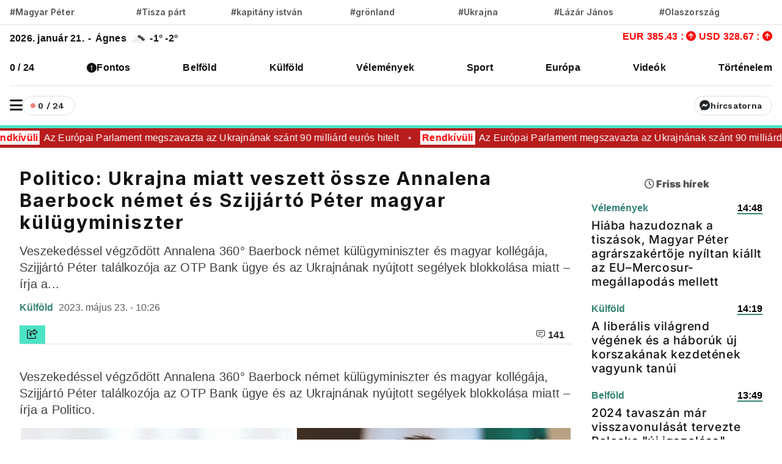

--- FILE ---
content_type: text/html; charset=UTF-8
request_url: https://www.vadhajtasok.hu/2023/05/23/politico-ukrajna-miatt-veszett-ossze-annalena-baerbock-nemet-es-szijjarto-peter-magyar-kulugyminiszter
body_size: 11665
content:
<!DOCTYPE html><html lang="hu"><head> <meta charset="utf-8"><title>Politico: Ukrajna miatt veszett össze Annalena Baerbock német és Szijjártó Péter magyar külügyminiszter | Vadhajtások</title><meta name="description" content=""/><meta prefix="og:http://ogp.me/ns#" /><meta property="og:url" content="https://www.vadhajtasok.hu/2023/05/23/politico-ukrajna-miatt-veszett-ossze-annalena-baerbock-nemet-es-szijjarto-peter-magyar-kulugyminiszter" /><meta property="og:type" content="website" /><meta property="og:title" content="Politico: Ukrajna miatt veszett össze Annalena Baerbock német és Szijjártó Péter magyar külügyminiszter" /><meta property="og:description" content="" /><meta property="og:locale" content="hu_HU" /><meta property="og:type" content="website" /><meta name="telegram:channel" content="@vadhajtasok"><meta name="twitter:card" content="summary_large_image"><meta name="twitter:site" content="@vadhajtasokhu"><meta name="twitter:title" content="Politico: Ukrajna miatt veszett össze Annalena Baerbock német és Szijjártó Péter magyar külügyminiszter"><meta name="twitter:description" content=""> <meta name="twitter:image" content="https://vadhajtasok.b-cdn.net/photos/shares/annalena-baerbock-000-9nr6tw-peter-szijjarto-000-9a9777.jpg"> <meta property="og:image" content="https://vadhajtasok.b-cdn.net/photos/shares/annalena-baerbock-000-9nr6tw-peter-szijjarto-000-9a9777.jpg" /><meta property="og:image:width" content="1200" /><meta property="og:image:height" content="630" /><meta http-equiv="X-UA-Compatible" content="IE=edge"><meta name="viewport" content="width=device-width, initial-scale=1, shrink-to-fit=no"><meta name="author" content="https://vadhajtasok.hu"><link rel="apple-touch-icon" sizes="57x57" href="/images/favicon/apple-icon-57x57.png"><link rel="apple-touch-icon" sizes="60x60" href="/images/favicon/apple-icon-60x60.png"><link rel="apple-touch-icon" sizes="72x72" href="/images/favicon/apple-icon-72x72.png"><link rel="apple-touch-icon" sizes="76x76" href="/images/favicon/apple-icon-76x76.png"><link rel="apple-touch-icon" sizes="114x114" href="/images/favicon/apple-icon-114x114.png"><link rel="apple-touch-icon" sizes="120x120" href="/images/favicon/apple-icon-120x120.png"><link rel="apple-touch-icon" sizes="144x144" href="/images/favicon/apple-icon-144x144.png"><link rel="apple-touch-icon" sizes="152x152" href="/images/favicon/apple-icon-152x152.png"><link rel="apple-touch-icon" sizes="180x180" href="/images/favicon/apple-icon-180x180.png"><link rel="icon" type="image/png" sizes="192x192" href="/images/favicon/android-icon-192x192.png"><link rel="icon" type="image/png" sizes="32x32" href="/images/favicon/favicon-32x32.png"><link rel="icon" type="image/png" sizes="96x96" href="/images/favicon/favicon-96x96.png"><link rel="icon" type="image/png" sizes="16x16" href="/images/favicon/favicon-16x16.png"><meta name="msapplication-TileColor" content="#ffffff"><meta name="msapplication-TileImage" content="/ms-icon-144x144.png"><link rel="canonical" href="https://www.vadhajtasok.hu/2023/05/23/politico-ukrajna-miatt-veszett-ossze-annalena-baerbock-nemet-es-szijjarto-peter-magyar-kulugyminiszter" /><style type="text/css">@font-face {font-family:Inter;font-style:normal;font-weight:100;src:url(/cf-fonts/v/inter/5.0.16/greek-ext/wght/normal.woff2);unicode-range:U+1F00-1FFF;font-display:swap;}@font-face {font-family:Inter;font-style:normal;font-weight:100;src:url(/cf-fonts/v/inter/5.0.16/latin/wght/normal.woff2);unicode-range:U+0000-00FF,U+0131,U+0152-0153,U+02BB-02BC,U+02C6,U+02DA,U+02DC,U+0304,U+0308,U+0329,U+2000-206F,U+2074,U+20AC,U+2122,U+2191,U+2193,U+2212,U+2215,U+FEFF,U+FFFD;font-display:swap;}@font-face {font-family:Inter;font-style:normal;font-weight:100;src:url(/cf-fonts/v/inter/5.0.16/latin-ext/wght/normal.woff2);unicode-range:U+0100-02AF,U+0304,U+0308,U+0329,U+1E00-1E9F,U+1EF2-1EFF,U+2020,U+20A0-20AB,U+20AD-20CF,U+2113,U+2C60-2C7F,U+A720-A7FF;font-display:swap;}@font-face {font-family:Inter;font-style:normal;font-weight:100;src:url(/cf-fonts/v/inter/5.0.16/vietnamese/wght/normal.woff2);unicode-range:U+0102-0103,U+0110-0111,U+0128-0129,U+0168-0169,U+01A0-01A1,U+01AF-01B0,U+0300-0301,U+0303-0304,U+0308-0309,U+0323,U+0329,U+1EA0-1EF9,U+20AB;font-display:swap;}@font-face {font-family:Inter;font-style:normal;font-weight:100;src:url(/cf-fonts/v/inter/5.0.16/cyrillic-ext/wght/normal.woff2);unicode-range:U+0460-052F,U+1C80-1C88,U+20B4,U+2DE0-2DFF,U+A640-A69F,U+FE2E-FE2F;font-display:swap;}@font-face {font-family:Inter;font-style:normal;font-weight:100;src:url(/cf-fonts/v/inter/5.0.16/cyrillic/wght/normal.woff2);unicode-range:U+0301,U+0400-045F,U+0490-0491,U+04B0-04B1,U+2116;font-display:swap;}@font-face {font-family:Inter;font-style:normal;font-weight:100;src:url(/cf-fonts/v/inter/5.0.16/greek/wght/normal.woff2);unicode-range:U+0370-03FF;font-display:swap;}@font-face {font-family:Inter;font-style:normal;font-weight:200;src:url(/cf-fonts/v/inter/5.0.16/latin-ext/wght/normal.woff2);unicode-range:U+0100-02AF,U+0304,U+0308,U+0329,U+1E00-1E9F,U+1EF2-1EFF,U+2020,U+20A0-20AB,U+20AD-20CF,U+2113,U+2C60-2C7F,U+A720-A7FF;font-display:swap;}@font-face {font-family:Inter;font-style:normal;font-weight:200;src:url(/cf-fonts/v/inter/5.0.16/latin/wght/normal.woff2);unicode-range:U+0000-00FF,U+0131,U+0152-0153,U+02BB-02BC,U+02C6,U+02DA,U+02DC,U+0304,U+0308,U+0329,U+2000-206F,U+2074,U+20AC,U+2122,U+2191,U+2193,U+2212,U+2215,U+FEFF,U+FFFD;font-display:swap;}@font-face {font-family:Inter;font-style:normal;font-weight:200;src:url(/cf-fonts/v/inter/5.0.16/greek/wght/normal.woff2);unicode-range:U+0370-03FF;font-display:swap;}@font-face {font-family:Inter;font-style:normal;font-weight:200;src:url(/cf-fonts/v/inter/5.0.16/vietnamese/wght/normal.woff2);unicode-range:U+0102-0103,U+0110-0111,U+0128-0129,U+0168-0169,U+01A0-01A1,U+01AF-01B0,U+0300-0301,U+0303-0304,U+0308-0309,U+0323,U+0329,U+1EA0-1EF9,U+20AB;font-display:swap;}@font-face {font-family:Inter;font-style:normal;font-weight:200;src:url(/cf-fonts/v/inter/5.0.16/cyrillic/wght/normal.woff2);unicode-range:U+0301,U+0400-045F,U+0490-0491,U+04B0-04B1,U+2116;font-display:swap;}@font-face {font-family:Inter;font-style:normal;font-weight:200;src:url(/cf-fonts/v/inter/5.0.16/greek-ext/wght/normal.woff2);unicode-range:U+1F00-1FFF;font-display:swap;}@font-face {font-family:Inter;font-style:normal;font-weight:200;src:url(/cf-fonts/v/inter/5.0.16/cyrillic-ext/wght/normal.woff2);unicode-range:U+0460-052F,U+1C80-1C88,U+20B4,U+2DE0-2DFF,U+A640-A69F,U+FE2E-FE2F;font-display:swap;}@font-face {font-family:Inter;font-style:normal;font-weight:300;src:url(/cf-fonts/v/inter/5.0.16/latin/wght/normal.woff2);unicode-range:U+0000-00FF,U+0131,U+0152-0153,U+02BB-02BC,U+02C6,U+02DA,U+02DC,U+0304,U+0308,U+0329,U+2000-206F,U+2074,U+20AC,U+2122,U+2191,U+2193,U+2212,U+2215,U+FEFF,U+FFFD;font-display:swap;}@font-face {font-family:Inter;font-style:normal;font-weight:300;src:url(/cf-fonts/v/inter/5.0.16/latin-ext/wght/normal.woff2);unicode-range:U+0100-02AF,U+0304,U+0308,U+0329,U+1E00-1E9F,U+1EF2-1EFF,U+2020,U+20A0-20AB,U+20AD-20CF,U+2113,U+2C60-2C7F,U+A720-A7FF;font-display:swap;}@font-face {font-family:Inter;font-style:normal;font-weight:300;src:url(/cf-fonts/v/inter/5.0.16/vietnamese/wght/normal.woff2);unicode-range:U+0102-0103,U+0110-0111,U+0128-0129,U+0168-0169,U+01A0-01A1,U+01AF-01B0,U+0300-0301,U+0303-0304,U+0308-0309,U+0323,U+0329,U+1EA0-1EF9,U+20AB;font-display:swap;}@font-face {font-family:Inter;font-style:normal;font-weight:300;src:url(/cf-fonts/v/inter/5.0.16/cyrillic/wght/normal.woff2);unicode-range:U+0301,U+0400-045F,U+0490-0491,U+04B0-04B1,U+2116;font-display:swap;}@font-face {font-family:Inter;font-style:normal;font-weight:300;src:url(/cf-fonts/v/inter/5.0.16/greek-ext/wght/normal.woff2);unicode-range:U+1F00-1FFF;font-display:swap;}@font-face {font-family:Inter;font-style:normal;font-weight:300;src:url(/cf-fonts/v/inter/5.0.16/greek/wght/normal.woff2);unicode-range:U+0370-03FF;font-display:swap;}@font-face {font-family:Inter;font-style:normal;font-weight:300;src:url(/cf-fonts/v/inter/5.0.16/cyrillic-ext/wght/normal.woff2);unicode-range:U+0460-052F,U+1C80-1C88,U+20B4,U+2DE0-2DFF,U+A640-A69F,U+FE2E-FE2F;font-display:swap;}@font-face {font-family:Inter;font-style:normal;font-weight:400;src:url(/cf-fonts/v/inter/5.0.16/vietnamese/wght/normal.woff2);unicode-range:U+0102-0103,U+0110-0111,U+0128-0129,U+0168-0169,U+01A0-01A1,U+01AF-01B0,U+0300-0301,U+0303-0304,U+0308-0309,U+0323,U+0329,U+1EA0-1EF9,U+20AB;font-display:swap;}@font-face {font-family:Inter;font-style:normal;font-weight:400;src:url(/cf-fonts/v/inter/5.0.16/cyrillic-ext/wght/normal.woff2);unicode-range:U+0460-052F,U+1C80-1C88,U+20B4,U+2DE0-2DFF,U+A640-A69F,U+FE2E-FE2F;font-display:swap;}@font-face {font-family:Inter;font-style:normal;font-weight:400;src:url(/cf-fonts/v/inter/5.0.16/greek/wght/normal.woff2);unicode-range:U+0370-03FF;font-display:swap;}@font-face {font-family:Inter;font-style:normal;font-weight:400;src:url(/cf-fonts/v/inter/5.0.16/greek-ext/wght/normal.woff2);unicode-range:U+1F00-1FFF;font-display:swap;}@font-face {font-family:Inter;font-style:normal;font-weight:400;src:url(/cf-fonts/v/inter/5.0.16/cyrillic/wght/normal.woff2);unicode-range:U+0301,U+0400-045F,U+0490-0491,U+04B0-04B1,U+2116;font-display:swap;}@font-face {font-family:Inter;font-style:normal;font-weight:400;src:url(/cf-fonts/v/inter/5.0.16/latin/wght/normal.woff2);unicode-range:U+0000-00FF,U+0131,U+0152-0153,U+02BB-02BC,U+02C6,U+02DA,U+02DC,U+0304,U+0308,U+0329,U+2000-206F,U+2074,U+20AC,U+2122,U+2191,U+2193,U+2212,U+2215,U+FEFF,U+FFFD;font-display:swap;}@font-face {font-family:Inter;font-style:normal;font-weight:400;src:url(/cf-fonts/v/inter/5.0.16/latin-ext/wght/normal.woff2);unicode-range:U+0100-02AF,U+0304,U+0308,U+0329,U+1E00-1E9F,U+1EF2-1EFF,U+2020,U+20A0-20AB,U+20AD-20CF,U+2113,U+2C60-2C7F,U+A720-A7FF;font-display:swap;}@font-face {font-family:Inter;font-style:normal;font-weight:500;src:url(/cf-fonts/v/inter/5.0.16/latin-ext/wght/normal.woff2);unicode-range:U+0100-02AF,U+0304,U+0308,U+0329,U+1E00-1E9F,U+1EF2-1EFF,U+2020,U+20A0-20AB,U+20AD-20CF,U+2113,U+2C60-2C7F,U+A720-A7FF;font-display:swap;}@font-face {font-family:Inter;font-style:normal;font-weight:500;src:url(/cf-fonts/v/inter/5.0.16/latin/wght/normal.woff2);unicode-range:U+0000-00FF,U+0131,U+0152-0153,U+02BB-02BC,U+02C6,U+02DA,U+02DC,U+0304,U+0308,U+0329,U+2000-206F,U+2074,U+20AC,U+2122,U+2191,U+2193,U+2212,U+2215,U+FEFF,U+FFFD;font-display:swap;}@font-face {font-family:Inter;font-style:normal;font-weight:500;src:url(/cf-fonts/v/inter/5.0.16/vietnamese/wght/normal.woff2);unicode-range:U+0102-0103,U+0110-0111,U+0128-0129,U+0168-0169,U+01A0-01A1,U+01AF-01B0,U+0300-0301,U+0303-0304,U+0308-0309,U+0323,U+0329,U+1EA0-1EF9,U+20AB;font-display:swap;}@font-face {font-family:Inter;font-style:normal;font-weight:500;src:url(/cf-fonts/v/inter/5.0.16/cyrillic/wght/normal.woff2);unicode-range:U+0301,U+0400-045F,U+0490-0491,U+04B0-04B1,U+2116;font-display:swap;}@font-face {font-family:Inter;font-style:normal;font-weight:500;src:url(/cf-fonts/v/inter/5.0.16/cyrillic-ext/wght/normal.woff2);unicode-range:U+0460-052F,U+1C80-1C88,U+20B4,U+2DE0-2DFF,U+A640-A69F,U+FE2E-FE2F;font-display:swap;}@font-face {font-family:Inter;font-style:normal;font-weight:500;src:url(/cf-fonts/v/inter/5.0.16/greek-ext/wght/normal.woff2);unicode-range:U+1F00-1FFF;font-display:swap;}@font-face {font-family:Inter;font-style:normal;font-weight:500;src:url(/cf-fonts/v/inter/5.0.16/greek/wght/normal.woff2);unicode-range:U+0370-03FF;font-display:swap;}@font-face {font-family:Inter;font-style:normal;font-weight:600;src:url(/cf-fonts/v/inter/5.0.16/cyrillic/wght/normal.woff2);unicode-range:U+0301,U+0400-045F,U+0490-0491,U+04B0-04B1,U+2116;font-display:swap;}@font-face {font-family:Inter;font-style:normal;font-weight:600;src:url(/cf-fonts/v/inter/5.0.16/cyrillic-ext/wght/normal.woff2);unicode-range:U+0460-052F,U+1C80-1C88,U+20B4,U+2DE0-2DFF,U+A640-A69F,U+FE2E-FE2F;font-display:swap;}@font-face {font-family:Inter;font-style:normal;font-weight:600;src:url(/cf-fonts/v/inter/5.0.16/latin/wght/normal.woff2);unicode-range:U+0000-00FF,U+0131,U+0152-0153,U+02BB-02BC,U+02C6,U+02DA,U+02DC,U+0304,U+0308,U+0329,U+2000-206F,U+2074,U+20AC,U+2122,U+2191,U+2193,U+2212,U+2215,U+FEFF,U+FFFD;font-display:swap;}@font-face {font-family:Inter;font-style:normal;font-weight:600;src:url(/cf-fonts/v/inter/5.0.16/greek/wght/normal.woff2);unicode-range:U+0370-03FF;font-display:swap;}@font-face {font-family:Inter;font-style:normal;font-weight:600;src:url(/cf-fonts/v/inter/5.0.16/latin-ext/wght/normal.woff2);unicode-range:U+0100-02AF,U+0304,U+0308,U+0329,U+1E00-1E9F,U+1EF2-1EFF,U+2020,U+20A0-20AB,U+20AD-20CF,U+2113,U+2C60-2C7F,U+A720-A7FF;font-display:swap;}@font-face {font-family:Inter;font-style:normal;font-weight:600;src:url(/cf-fonts/v/inter/5.0.16/vietnamese/wght/normal.woff2);unicode-range:U+0102-0103,U+0110-0111,U+0128-0129,U+0168-0169,U+01A0-01A1,U+01AF-01B0,U+0300-0301,U+0303-0304,U+0308-0309,U+0323,U+0329,U+1EA0-1EF9,U+20AB;font-display:swap;}@font-face {font-family:Inter;font-style:normal;font-weight:600;src:url(/cf-fonts/v/inter/5.0.16/greek-ext/wght/normal.woff2);unicode-range:U+1F00-1FFF;font-display:swap;}@font-face {font-family:Inter;font-style:normal;font-weight:700;src:url(/cf-fonts/v/inter/5.0.16/cyrillic/wght/normal.woff2);unicode-range:U+0301,U+0400-045F,U+0490-0491,U+04B0-04B1,U+2116;font-display:swap;}@font-face {font-family:Inter;font-style:normal;font-weight:700;src:url(/cf-fonts/v/inter/5.0.16/latin-ext/wght/normal.woff2);unicode-range:U+0100-02AF,U+0304,U+0308,U+0329,U+1E00-1E9F,U+1EF2-1EFF,U+2020,U+20A0-20AB,U+20AD-20CF,U+2113,U+2C60-2C7F,U+A720-A7FF;font-display:swap;}@font-face {font-family:Inter;font-style:normal;font-weight:700;src:url(/cf-fonts/v/inter/5.0.16/cyrillic-ext/wght/normal.woff2);unicode-range:U+0460-052F,U+1C80-1C88,U+20B4,U+2DE0-2DFF,U+A640-A69F,U+FE2E-FE2F;font-display:swap;}@font-face {font-family:Inter;font-style:normal;font-weight:700;src:url(/cf-fonts/v/inter/5.0.16/greek/wght/normal.woff2);unicode-range:U+0370-03FF;font-display:swap;}@font-face {font-family:Inter;font-style:normal;font-weight:700;src:url(/cf-fonts/v/inter/5.0.16/latin/wght/normal.woff2);unicode-range:U+0000-00FF,U+0131,U+0152-0153,U+02BB-02BC,U+02C6,U+02DA,U+02DC,U+0304,U+0308,U+0329,U+2000-206F,U+2074,U+20AC,U+2122,U+2191,U+2193,U+2212,U+2215,U+FEFF,U+FFFD;font-display:swap;}@font-face {font-family:Inter;font-style:normal;font-weight:700;src:url(/cf-fonts/v/inter/5.0.16/greek-ext/wght/normal.woff2);unicode-range:U+1F00-1FFF;font-display:swap;}@font-face {font-family:Inter;font-style:normal;font-weight:700;src:url(/cf-fonts/v/inter/5.0.16/vietnamese/wght/normal.woff2);unicode-range:U+0102-0103,U+0110-0111,U+0128-0129,U+0168-0169,U+01A0-01A1,U+01AF-01B0,U+0300-0301,U+0303-0304,U+0308-0309,U+0323,U+0329,U+1EA0-1EF9,U+20AB;font-display:swap;}@font-face {font-family:Inter;font-style:normal;font-weight:800;src:url(/cf-fonts/v/inter/5.0.16/vietnamese/wght/normal.woff2);unicode-range:U+0102-0103,U+0110-0111,U+0128-0129,U+0168-0169,U+01A0-01A1,U+01AF-01B0,U+0300-0301,U+0303-0304,U+0308-0309,U+0323,U+0329,U+1EA0-1EF9,U+20AB;font-display:swap;}@font-face {font-family:Inter;font-style:normal;font-weight:800;src:url(/cf-fonts/v/inter/5.0.16/greek/wght/normal.woff2);unicode-range:U+0370-03FF;font-display:swap;}@font-face {font-family:Inter;font-style:normal;font-weight:800;src:url(/cf-fonts/v/inter/5.0.16/latin/wght/normal.woff2);unicode-range:U+0000-00FF,U+0131,U+0152-0153,U+02BB-02BC,U+02C6,U+02DA,U+02DC,U+0304,U+0308,U+0329,U+2000-206F,U+2074,U+20AC,U+2122,U+2191,U+2193,U+2212,U+2215,U+FEFF,U+FFFD;font-display:swap;}@font-face {font-family:Inter;font-style:normal;font-weight:800;src:url(/cf-fonts/v/inter/5.0.16/cyrillic/wght/normal.woff2);unicode-range:U+0301,U+0400-045F,U+0490-0491,U+04B0-04B1,U+2116;font-display:swap;}@font-face {font-family:Inter;font-style:normal;font-weight:800;src:url(/cf-fonts/v/inter/5.0.16/cyrillic-ext/wght/normal.woff2);unicode-range:U+0460-052F,U+1C80-1C88,U+20B4,U+2DE0-2DFF,U+A640-A69F,U+FE2E-FE2F;font-display:swap;}@font-face {font-family:Inter;font-style:normal;font-weight:800;src:url(/cf-fonts/v/inter/5.0.16/greek-ext/wght/normal.woff2);unicode-range:U+1F00-1FFF;font-display:swap;}@font-face {font-family:Inter;font-style:normal;font-weight:800;src:url(/cf-fonts/v/inter/5.0.16/latin-ext/wght/normal.woff2);unicode-range:U+0100-02AF,U+0304,U+0308,U+0329,U+1E00-1E9F,U+1EF2-1EFF,U+2020,U+20A0-20AB,U+20AD-20CF,U+2113,U+2C60-2C7F,U+A720-A7FF;font-display:swap;}@font-face {font-family:Inter;font-style:normal;font-weight:900;src:url(/cf-fonts/v/inter/5.0.16/latin/wght/normal.woff2);unicode-range:U+0000-00FF,U+0131,U+0152-0153,U+02BB-02BC,U+02C6,U+02DA,U+02DC,U+0304,U+0308,U+0329,U+2000-206F,U+2074,U+20AC,U+2122,U+2191,U+2193,U+2212,U+2215,U+FEFF,U+FFFD;font-display:swap;}@font-face {font-family:Inter;font-style:normal;font-weight:900;src:url(/cf-fonts/v/inter/5.0.16/vietnamese/wght/normal.woff2);unicode-range:U+0102-0103,U+0110-0111,U+0128-0129,U+0168-0169,U+01A0-01A1,U+01AF-01B0,U+0300-0301,U+0303-0304,U+0308-0309,U+0323,U+0329,U+1EA0-1EF9,U+20AB;font-display:swap;}@font-face {font-family:Inter;font-style:normal;font-weight:900;src:url(/cf-fonts/v/inter/5.0.16/cyrillic-ext/wght/normal.woff2);unicode-range:U+0460-052F,U+1C80-1C88,U+20B4,U+2DE0-2DFF,U+A640-A69F,U+FE2E-FE2F;font-display:swap;}@font-face {font-family:Inter;font-style:normal;font-weight:900;src:url(/cf-fonts/v/inter/5.0.16/greek-ext/wght/normal.woff2);unicode-range:U+1F00-1FFF;font-display:swap;}@font-face {font-family:Inter;font-style:normal;font-weight:900;src:url(/cf-fonts/v/inter/5.0.16/cyrillic/wght/normal.woff2);unicode-range:U+0301,U+0400-045F,U+0490-0491,U+04B0-04B1,U+2116;font-display:swap;}@font-face {font-family:Inter;font-style:normal;font-weight:900;src:url(/cf-fonts/v/inter/5.0.16/latin-ext/wght/normal.woff2);unicode-range:U+0100-02AF,U+0304,U+0308,U+0329,U+1E00-1E9F,U+1EF2-1EFF,U+2020,U+20A0-20AB,U+20AD-20CF,U+2113,U+2C60-2C7F,U+A720-A7FF;font-display:swap;}@font-face {font-family:Inter;font-style:normal;font-weight:900;src:url(/cf-fonts/v/inter/5.0.16/greek/wght/normal.woff2);unicode-range:U+0370-03FF;font-display:swap;}</style><script src="/cdn-cgi/scripts/7d0fa10a/cloudflare-static/rocket-loader.min.js" data-cf-settings="d58213fdaeb1b84c0d4f40ee-|49"></script><link rel="preload" href="https://fonts.googleapis.com/css?family=Reggae+One" as="style" onload="this.onload=null;this.rel='stylesheet'"><meta name="google-adsense-account" content="ca-pub-3012430679941884">  <link rel="stylesheet" href="/assets/js/uni-core/css/uni-core.min.css">  <link rel="stylesheet" href="/assets/css/unicons.min.css"> <link rel="stylesheet" href="/assets/css/swiper-bundle.min.css"> <link rel="stylesheet" href="/site/css/app.css?id=9d50f3b1da449ad7ab29f635dd8f50a6"> <script src="/cdn-cgi/scripts/7d0fa10a/cloudflare-static/rocket-loader.min.js" data-cf-settings="d58213fdaeb1b84c0d4f40ee-|49"></script><link rel="preload" href="https://cdnjs.cloudflare.com/ajax/libs/font-awesome/6.5.1/css/all.min.css" as="style" onload="this.onload=null;this.rel='stylesheet'"> <script src="https://challenges.cloudflare.com/turnstile/v0/api.js?render=explicit" type="d58213fdaeb1b84c0d4f40ee-text/javascript"></script> <script src="https://cdn.onesignal.com/sdks/OneSignalSDK.js" async="" type="d58213fdaeb1b84c0d4f40ee-text/javascript"></script><script type="d58213fdaeb1b84c0d4f40ee-text/javascript"> window.OneSignal = window.OneSignal || []; OneSignal.push( function() { OneSignal.SERVICE_WORKER_UPDATER_PATH = "OneSignalSDKUpdaterWorker.js"; OneSignal.SERVICE_WORKER_PATH = "OneSignalSDKWorker.js"; OneSignal.SERVICE_WORKER_PARAM = { scope: '/' }; OneSignal.setDefaultNotificationUrl("https://vadhajtasok.hu"); var oneSignal_options = {}; window._oneSignalInitOptions = oneSignal_options; oneSignal_options['appId'] = 'b6a8bb8e-21f4-44c9-b8ef-ad3632abe05d'; oneSignal_options['welcomeNotification'] = { }; oneSignal_options['welcomeNotification']['title'] = "Vadhajtások.hu"; oneSignal_options['welcomeNotification']['message'] = "Köszönjük a feliratkozást!"; oneSignal_options['welcomeNotification']['url'] = "https://vadhajtasok.hu/"; oneSignal_options['safari_web_id'] = "web.onesignal.auto.3a850f03-75f9-40a0-acb5-2bc8b318c823"; oneSignal_options['persistNotification'] = true; oneSignal_options['promptOptions'] = { }; oneSignal_options['promptOptions']['actionMessage'] = 'Iratkozz fel, és mindig értesülsz a friss hírekről!'; oneSignal_options['promptOptions']['exampleNotificationTitleDesktop'] = 'Ez egy példa értesítés'; oneSignal_options['promptOptions']['exampleNotificationTitleMobile'] = 'Példa értesítés'; oneSignal_options['promptOptions']['exampleNotificationCaption'] = '(bármikor fel tudsz iratkozni)'; oneSignal_options['promptOptions']['acceptButtonText'] = 'FELIRATKOZÁS'; oneSignal_options['promptOptions']['cancelButtonText'] = 'NEM, KÖSZÖNÖM'; oneSignal_options['promptOptions']['siteName'] = 'https://vadhajtasok.hu'; oneSignal_options['promptOptions']['autoAcceptTitle'] = 'Engedélyezés'; oneSignal_options['notifyButton'] = { }; oneSignal_options['notifyButton']['enable'] = true; oneSignal_options['notifyButton']['position'] = 'bottom-left'; oneSignal_options['notifyButton']['theme'] = 'inverse'; oneSignal_options['notifyButton']['size'] = 'small'; oneSignal_options['notifyButton']['displayPredicate'] = function() { return OneSignal.isPushNotificationsEnabled() .then(function(isPushEnabled) { return !isPushEnabled; }); }; oneSignal_options['notifyButton']['showCredit'] = true; oneSignal_options['notifyButton']['text'] = {}; oneSignal_options['notifyButton']['text']['tip.state.unsubscribed'] = 'Iratkozz fel értesítéseinkre'; oneSignal_options['notifyButton']['text']['tip.state.subscribed'] = 'Feliratkoztál az értesítésekre'; oneSignal_options['notifyButton']['text']['tip.state.blocked'] = 'Blokkoltad az értesítéseket'; oneSignal_options['notifyButton']['text']['message.action.subscribed'] = 'Köszönjük, hogy feliratkoztál!'; oneSignal_options['notifyButton']['text']['message.action.resubscribed'] = 'Feliratkoztál az értesítésekre'; oneSignal_options['notifyButton']['text']['message.action.unsubscribed'] = 'A továbbiakban nem fogsz kapni értesítéseket'; oneSignal_options['notifyButton']['text']['dialog.main.title'] = 'Értesítések'; oneSignal_options['notifyButton']['text']['dialog.main.button.subscribe'] = 'FELIRATKOZÁS'; oneSignal_options['notifyButton']['text']['dialog.main.button.unsubscribe'] = 'LEIRATKOZÁS'; oneSignal_options['notifyButton']['text']['dialog.blocked.title'] = 'Feliratkozás feloldása'; oneSignal_options['notifyButton']['text']['dialog.blocked.message'] = 'A feloldáshoz kövesd az alábbi instrukciókat:'; OneSignal.init(window._oneSignalInitOptions); OneSignal.showSlidedownPrompt(); }); function documentInitOneSignal() { var oneSignal_elements = document.getElementsByClassName("OneSignal-prompt"); var oneSignalLinkClickHandler = function(event) { OneSignal.push(['registerForPushNotifications']); event.preventDefault(); }; for(var i = 0; i < oneSignal_elements.length; i++) oneSignal_elements[i].addEventListener('click', oneSignalLinkClickHandler, false); } if (document.readyState === 'complete') { documentInitOneSignal(); } else { window.addEventListener("load", function(event){ documentInitOneSignal(); }); }</script> </head><body class="uni-body panel bg-white text-gray-900 dark:bg-black dark:text-white text-opacity-90 overflow-x-hidden"> <div class="col-lg-3 col-12 broadcast-block-position p-1 hidden" id="broadcast-block"> <div class="row" id="broadcast-nav"> <div class="col-2 d-flex text-center" style="align-items: center"> <div class="mx-auto"> <svg xmlns="http://www.w3.org/2000/svg" width="16" height="16" fill="currentColor" class="bi bi-broadcast" viewBox="0 0 16 16"> <path d="M3.05 3.05a7 7 0 0 0 0 9.9.5.5 0 0 1-.707.707 8 8 0 0 1 0-11.314.5.5 0 0 1 .707.707m2.122 2.122a4 4 0 0 0 0 5.656.5.5 0 1 1-.708.708 5 5 0 0 1 0-7.072.5.5 0 0 1 .708.708m5.656-.708a.5.5 0 0 1 .708 0 5 5 0 0 1 0 7.072.5.5 0 1 1-.708-.708 4 4 0 0 0 0-5.656.5.5 0 0 1 0-.708m2.122-2.12a.5.5 0 0 1 .707 0 8 8 0 0 1 0 11.313.5.5 0 0 1-.707-.707 7 7 0 0 0 0-9.9.5.5 0 0 1 0-.707zM10 8a2 2 0 1 1-4 0 2 2 0 0 1 4 0"/> </svg> <span class="live-text"><strong>ÉLŐ</strong></span> </div> </div> <div class="col-8 p-0 broadcast-title"> <small><strong></strong></small> </div> <div class="col-2 d-flex" style="align-items: center; justify-content: center"> <a href="javascript:void(0)" id="toggleVideo"> <svg xmlns="http://www.w3.org/2000/svg" width="24" height="21" viewBox="0 0 24 24" fill="currentColor" id="toggleIcon"> <path d="M12 4a1 1 0 0 1 .707.293l8 8a1 1 0 0 1-1.414 1.414L12 6.414 4.707 13.707a1 1 0 0 1-1.414-1.414l8-8A1 1 0 0 1 12 4z"/> </svg> </a> </div> </div> <div class="col-12 hidden" id="videoContainer"> <div class="video-container" id="youtube-container"></div> </div></div> <div id="uc-menu-panel" data-uc-offcanvas="overlay: true;"> <div class="uc-offcanvas-bar bg-white text-dark dark:bg-gray-900 dark:text-white"> <header class="items-center pb-2 bg-white dark:bg-gray-900"> <ul class="nav-y gap-narrow fw-bold fs-5"> <li> <div class="uc-modes-trigger btn btn-xs w-32px h-32px p-0 border fw-normal rounded-circle dark:text-white hover:bg-gray-25 dark:hover:bg-gray-900" data-darkmode-toggle=""> <label class="switch"> <span class="sr-only">Sötét mód</span> <input type="checkbox"> <span class="slider mt28"></span> </label> </div>Sötét mód <li> <div class="uc-modes-trigger btn btn-xs w-32px h-32px p-0 border fw-normal rounded-circle dark:text-white hover:bg-gray-25 dark:hover:bg-gray-900"> <a class="uc-search-trigger cstack text-none text-dark dark:text-white" href="#uc-search-modal" data-uc-toggle> <i class="icon icon-xs fw-bolder unicon-search"></i> </a> </div> <a class="text-none text-dark dark:text-white" href="#uc-search-modal" data-uc-toggle> Keresés </a> </li> </ul> <div class="row"> <button class="uc-offcanvas-close p-0 mt-3 icon-3 btn border-0 dark:text-white dark:text-opacity-50 hover:text-primary hover:rotate-90 duration-150 transition-all" type="button"> <i class="unicon-close"></i> </button> </div> </header> <div class="panel"> <ul class="nav-y gap-narrow fw-bold fs-5" data-uc-nav> <li> <a href="https://www.vadhajtasok.hu/0-24" title="0 / 24">0 / 24</a> </li> <li> <i class="fa-solid fa-circle-exclamation"></i> <a href="https://www.vadhajtasok.hu/fontos" title="Fontos">Fontos</a> </li> <li> <a href="https://www.vadhajtasok.hu/belfold" title="Belföld">Belföld</a> </li> <li> <a href="https://www.vadhajtasok.hu/kulfold" title="Külföld">Külföld</a> </li> <li> <a href="https://www.vadhajtasok.hu/velemenyek" title="Vélemények">Vélemények</a> </li> <li> <a href="https://www.vadhajtasok.hu/sport" title="Sport">Sport</a> </li> <li> <a href="https://www.vadhajtasok.hu/ebredj-europa" title="Európa">Európa</a> </li> <li> <a href="https://www.vadhajtasok.hu/videok" title="Videók">Videók</a> </li> <li> <a href="https://www.vadhajtasok.hu/tortenelem" title="Történelem">Történelem</a> </li> </ul> <ul class="social-icons nav-x mt-4"> <li> <a href="https://www.vadhajtasok.hu/feed" class="pk-social-links-link" target="_blank" rel="noreferrer" title="RSS"> <i class="fas fa-rss fa-2x"></i> </a> <a href="https://www.youtube.com/channel/UCM0hYs6FEerNPRcJIm4x-uw" title="Youtube" class="pk-social-links-link" target="_blank" rel="noreferrer"> <i class="fab fa-youtube fa-2x"></i> </a> <a href="https://vk.com/vadhajtasok" class="pk-social-links-link" target="_blank" rel="noreferrer" title="VK"> <i class="fab fa-vk fa-2x"></i> </a> <a href="https://t.me/vadhajtasok" class="pk-social-links-link" target="_blank" rel="noreferrer" title="Telegram"> <i class="fab fa-telegram-plane fa-2x"></i> </a> <a href="https://x.com/vadhajtasokhu" class="pk-social-links-link" target="_blank" rel="noreferrer" title="Vad X"> <i class="fab fa-x-twitter fa-2x"></i> </a> </li> </ul> <div class="mt-4"> <div class="mb-2 desktop-hidden mobile-nameday-font"> <span class="date"> 2026. január 21. </span><span style="margin-left: 2px; margin-right: 2px">-</span><span> Ágnes </span> </div> <div class="mb-2 desktop-hidden"> <span><img src="https://openweathermap.org/img/wn/04d.png" alt="Időjárás ikon" width="30px" height="30px"></span> <span>-1°</span> <span>-2°</span> </div> <div class="mb-2 desktop-hidden"> <span class="currency" style="color: red">EUR 385.43 : <i class="fas fa-arrow-circle-up"></i></span> <br class="desktop-hidden"> <span class="currency" style="color: red">USD 328.67 : <i class="fas fa-arrow-circle-up"></i></span> <br class="desktop-hidden"> </div> </div> </div> </div></div> <header class="uc-header header-seven uc-navbar-sticky-wrap z-999" data-uc-sticky="sel-target: .uc-navbar-container; cls-active: uc-navbar-sticky; cls-inactive: uc-navbar-transparent; end: !*;"> <nav class="uc-navbar-container text-gray-900 dark:text-white fs-5 z-1"> <div class="section panel overflow-hidden swiper-parent border-bottom"> <div class="section-outer panel py-1 lg:py-1 dark:text-white"> <div class="container max-w-xl"> <div class="section-inner panel vstack gap-2"> <div class="block-layout carousel-layout vstack gap-2 lg:gap-3 panel"> <div class="block-content panel"> <div class="swiper" data-uc-swiper="slidesPerView: auto; items: 2.5; gap: 16; dots: .dot-nav; next: .nav-next; prev: .nav-prev; disable-class: d-none;" data-uc-swiper-s="items: 7; gap: 24;" data-uc-swiper-l="items: 7; gap: 24;"> <div class="swiper-wrapper"> <div class="best-tags-swiper swiper-slide" style="width: unset !important;"> <div class="slide-separator"> <article class="post type-post panel uc-transition-toggle gap-2"> <div class="row child-cols g-2" data-uc-grid> <div> <div class="post-header panel vstack justify-between gap-1"> <h3 class="post-title h6 m-0"> <a class="text-none hover:text-primary duration-150 best-tags-rolling-highlighted text-truncate-2" style="display: flex; align-items: center" href="https://www.vadhajtasok.hu/cimke/magyar-peter">#Magyar Péter </a> </h3> </div> </div> </div> </article> </div> </div> <div class="best-tags-swiper swiper-slide" style="width: unset !important;"> <div class="slide-separator"> <article class="post type-post panel uc-transition-toggle gap-2"> <div class="row child-cols g-2" data-uc-grid> <div> <div class="post-header panel vstack justify-between gap-1"> <h3 class="post-title h6 m-0"> <a class="text-none hover:text-primary duration-150 best-tags-rolling-highlighted text-truncate-2" style="display: flex; align-items: center" href="https://www.vadhajtasok.hu/cimke/tisza-part">#Tisza párt </a> </h3> </div> </div> </div> </article> </div> </div> <div class="best-tags-swiper swiper-slide" style="width: unset !important;"> <div class="slide-separator"> <article class="post type-post panel uc-transition-toggle gap-2"> <div class="row child-cols g-2" data-uc-grid> <div> <div class="post-header panel vstack justify-between gap-1"> <h3 class="post-title h6 m-0"> <a class="text-none hover:text-primary duration-150 best-tags-rolling-highlighted text-truncate-2" style="display: flex; align-items: center" href="https://www.vadhajtasok.hu/cimke/kapitany-istvan">#kapitány istván </a> </h3> </div> </div> </div> </article> </div> </div> <div class="best-tags-swiper swiper-slide" style="width: unset !important;"> <div class="slide-separator"> <article class="post type-post panel uc-transition-toggle gap-2"> <div class="row child-cols g-2" data-uc-grid> <div> <div class="post-header panel vstack justify-between gap-1"> <h3 class="post-title h6 m-0"> <a class="text-none hover:text-primary duration-150 best-tags-rolling-highlighted text-truncate-2" style="display: flex; align-items: center" href="https://www.vadhajtasok.hu/cimke/gronland">#grönland </a> </h3> </div> </div> </div> </article> </div> </div> <div class="best-tags-swiper swiper-slide" style="width: unset !important;"> <div class="slide-separator"> <article class="post type-post panel uc-transition-toggle gap-2"> <div class="row child-cols g-2" data-uc-grid> <div> <div class="post-header panel vstack justify-between gap-1"> <h3 class="post-title h6 m-0"> <a class="text-none hover:text-primary duration-150 best-tags-rolling-highlighted text-truncate-2" style="display: flex; align-items: center" href="https://www.vadhajtasok.hu/cimke/ukrajna">#Ukrajna </a> </h3> </div> </div> </div> </article> </div> </div> <div class="best-tags-swiper swiper-slide" style="width: unset !important;"> <div class="slide-separator"> <article class="post type-post panel uc-transition-toggle gap-2"> <div class="row child-cols g-2" data-uc-grid> <div> <div class="post-header panel vstack justify-between gap-1"> <h3 class="post-title h6 m-0"> <a class="text-none hover:text-primary duration-150 best-tags-rolling-highlighted text-truncate-2" style="display: flex; align-items: center" href="https://www.vadhajtasok.hu/cimke/lazar-janos">#Lázár János </a> </h3> </div> </div> </div> </article> </div> </div> <div class="best-tags-swiper swiper-slide" style="width: unset !important;"> <div class="slide-separator"> <article class="post type-post panel uc-transition-toggle gap-2"> <div class="row child-cols g-2" data-uc-grid> <div> <div class="post-header panel vstack justify-between gap-1"> <h3 class="post-title h6 m-0"> <a class="text-none hover:text-primary duration-150 best-tags-rolling-highlighted text-truncate-2" style="display: flex; align-items: center" href="https://www.vadhajtasok.hu/cimke/olaszorszag">#Olaszország </a> </h3> </div> </div> </div> </article> </div> </div> </div> </div> </div> </div> </div> </div> </div></div> <div class="uc-center-navbar panel hstack z-2 min-h-24px d-none lg:d-flex uc-sticky-below" data-uc-navbar=" animation: uc-animation-slide-top-small; duration: 150;"> <div class="container max-w-xl"> <div class="navbar-container hstack"> <div class="uc-navbar-center gap-2 lg:gap-3 flex-1"> <ul class="uc-navbar-nav gap-3 justify-between flex-1 fs-5 fw-bold" style="--uc-nav-height: 10px"> <div class="pb-1 pt-1"> <span class="date"> 2026. január 21. </span><span style="margin-left: 2px; margin-right: 2px">-</span><span> Ágnes </span> <span><img src="https://openweathermap.org/img/wn/04d.png" alt="Időjárás ikon" width="30px" height="30px"></span> <span>-1°</span> <span>-2°</span> </div> <div class="pb-1 pt-1"> <span class="currency" style="color: red">EUR 385.43 : <i class="fas fa-arrow-circle-up"></i></span> <br class="desktop-hidden"> <span class="currency" style="color: red">USD 328.67 : <i class="fas fa-arrow-circle-up"></i></span> <br class="desktop-hidden"> </div> </ul> </div> </div> </div></div><div class="uc-center-navbar panel hstack z-2 min-h-48px d-none lg:d-flex uc-sticky-below" data-uc-navbar=" animation: uc-animation-slide-top-small; duration: 150;"> <div class="container max-w-xl"> <div class="navbar-container hstack border-bottom"> <div class="uc-navbar-center gap-2 lg:gap-3 flex-1"> <ul class="uc-navbar-nav gap-3 justify-between flex-1 fs-5 fw-bold" style="--uc-nav-height: 48px"> <li> <a href="https://www.vadhajtasok.hu/0-24" title="0 / 24"> 0 / 24</a> </li> <li> <a href="https://www.vadhajtasok.hu/fontos" title="Fontos"> <i class="fa-solid fa-circle-exclamation"></i> Fontos</a> </li> <li> <a href="https://www.vadhajtasok.hu/belfold" title="Belföld"> Belföld</a> </li> <li> <a href="https://www.vadhajtasok.hu/kulfold" title="Külföld"> Külföld</a> </li> <li> <a href="https://www.vadhajtasok.hu/velemenyek" title="Vélemények"> Vélemények</a> </li> <li> <a href="https://www.vadhajtasok.hu/sport" title="Sport"> Sport</a> </li> <li> <a href="https://www.vadhajtasok.hu/ebredj-europa" title="Európa"> Európa</a> </li> <li> <a href="https://www.vadhajtasok.hu/videok" title="Videók"> Videók</a> </li> <li> <a href="https://www.vadhajtasok.hu/tortenelem" title="Történelem"> Történelem</a> </li> </ul> </div> </div> </div></div> <div class="uc-bottom-navbar panel z-1 vad-header-border-bottom"> <div class="container max-w-xl"> <div class="uc-navbar min-h-56px lg:min-h-64px" data-uc-navbar=" animation: uc-animation-slide-top-small; duration: 150;"> <div class="uc-navbar-left"> <div> <a class="icon-2" href="#uc-menu-panel" data-uc-toggle> <i class="fa-solid fa-bars"></i> </a> </div> <div class="uc-navbar-item md:d-none mobile-nonstop-marker"> <a class="btn btn-xs gap-narrow ps-1 border rounded-pill fw-bold dark:text-white hover:bg-gray-25 dark:hover:bg-gray-900" href="https://www.vadhajtasok.hu/0-24" data-uc-scroll="offset: 128"> <i class="icon icon-narrow unicon-dot-mark text-red" data-uc-animate="flash"></i> <span>0 / 24</span> </a> </div> <div class="uc-navbar-item md:d-none mobile-live-marker hidden"> <a class="btn btn-xs gap-narrow ps-1 border rounded-pill fw-bold dark:text-white hover:bg-gray-25 dark:hover:bg-gray-900" href="#" data-uc-scroll="offset: 128"> <i class="icon icon-narrow unicon-dot-mark text-green" data-uc-animate="flash"></i> <span>Élő</span> </a> </div> <div class="uc-navbar-item lg:d-inline-flex d-none md:d-flex desktop-nonstop-marker"> <a class="btn btn-xs gap-narrow ps-1 border rounded-pill fw-bold dark:text-white hover:bg-gray-25 dark:hover:bg-gray-900" href="https://www.vadhajtasok.hu/0-24" data-uc-scroll="offset: 128"> <i class="icon icon-narrow unicon-dot-mark text-red" data-uc-animate="flash"></i> <span>0 / 24</span> </a> </div> <div class="uc-navbar-item lg:d-inline-flex d-none md:d-flex desktop-live-marker hidden"> <a class="btn btn-xs gap-narrow ps-1 border rounded-pill fw-bold dark:text-white hover:bg-gray-25 dark:hover:bg-gray-900" href="#" data-uc-scroll="offset: 128"> <i class="icon icon-narrow unicon-dot-mark text-green" data-uc-animate="flash"></i> <span>Élő</span> </a> </div> </div> <div class="uc-navbar-center"> <div class="uc-logo d-block"> <a href="https://www.vadhajtasok.hu/"> <img class="w-64px text-dark dark:text-white" src="https://www.vadhajtasok.hu/images/vad_logo_zaszlo.svg" alt="Vadhajtások logo"> </a> </div> </div> <div class="uc-navbar-right gap-2 lg:gap-3"> <div class="uc-navbar-item md:d-flex lg:d-inline-flex"> <a class="btn btn-xs gap-narrow ps-1 border rounded-pill fw-bold dark:text-white hover:bg-gray-25 dark:hover:bg-gray-900" href="https://m.me/1537292330872455" target="_blank"> <i class="fab fa-facebook-messenger fa-lg"></i> hírcsatorna </a> </div> </div> </div> </div></div> <div class="uc-top-navbar panel z-3 overflow-hidden bg-primary-600 ticker-parent hidden" id="breaking-wrapper" style="--uc-nav-height: 32px" data-uc-navbar=" animation: uc-animation-slide-top-small; duration: 250;"> <div class="container container-full"> <div class="uc-navbar-item"> <div class="simple-ticker simple-ticker-sep px-2" style="--ticker-gap: 32px"> <div class="ticker-track" id="ticker-track"> <div class="ticker-item text-white"> <div class="type-post post panel"> <span class="breaking-label">Rendkívüli</span> <a href="#" class="pinned fw-normal text-none text-inherit breaking-link"></a> </div> </div> <div class="ticker-item text-white"> <div class="type-post post panel"> <span class="breaking-label">Rendkívüli</span> <a href="#" class="pinned fw-normal text-none text-inherit breaking-link"></a> </div> </div> <div class="ticker-item text-white"> <div class="type-post post panel"> <span class="breaking-label">Rendkívüli</span> <a href="#" class="pinned fw-normal text-none text-inherit breaking-link"></a> </div> </div> <div class="ticker-item text-white"> <div class="type-post post panel"> <span class="breaking-label">Rendkívüli</span> <a href="#" class="pinned fw-normal text-none text-inherit breaking-link"></a> </div> </div> <div class="ticker-item text-white"> <div class="type-post post panel"> <span class="breaking-label">Rendkívüli</span> <a href="#" class="pinned fw-normal text-none text-inherit breaking-link"></a> </div> </div> <div class="ticker-item text-white"> <div class="type-post post panel"> <span class="breaking-label">Rendkívüli</span> <a href="#" class="pinned fw-normal text-none text-inherit breaking-link"></a> </div> </div> <div class="ticker-item text-white"> <div class="type-post post panel"> <span class="breaking-label">Rendkívüli</span> <a href="#" class="pinned fw-normal text-none text-inherit breaking-link"></a> </div> </div> <div class="ticker-item text-white"> <div class="type-post post panel"> <span class="breaking-label">Rendkívüli</span> <a href="#" class="pinned fw-normal text-none text-inherit breaking-link"></a> </div> </div> <div class="ticker-item text-white"> <div class="type-post post panel"> <span class="breaking-label">Rendkívüli</span> <a href="#" class="pinned fw-normal text-none text-inherit breaking-link"></a> </div> </div> <div class="ticker-item text-white"> <div class="type-post post panel"> <span class="breaking-label">Rendkívüli</span> <a href="#" class="pinned fw-normal text-none text-inherit breaking-link"></a> </div> </div> <div class="ticker-item text-white"> <div class="type-post post panel"> <span class="breaking-label">Rendkívüli</span> <a href="#" class="pinned fw-normal text-none text-inherit breaking-link"></a> </div> </div> <div class="ticker-item text-white"> <div class="type-post post panel"> <span class="breaking-label">Rendkívüli</span> <a href="#" class="pinned fw-normal text-none text-inherit breaking-link"></a> </div> </div> <div class="ticker-item text-white"> <div class="type-post post panel"> <span class="breaking-label">Rendkívüli</span> <a href="#" class="pinned fw-normal text-none text-inherit breaking-link"></a> </div> </div> <div class="ticker-item text-white"> <div class="type-post post panel"> <span class="breaking-label">Rendkívüli</span> <a href="#" class="pinned fw-normal text-none text-inherit breaking-link"></a> </div> </div> <div class="ticker-item text-white"> <div class="type-post post panel"> <span class="breaking-label">Rendkívüli</span> <a href="#" class="pinned fw-normal text-none text-inherit breaking-link"></a> </div> </div> <div class="ticker-item text-white"> <div class="type-post post panel"> <span class="breaking-label">Rendkívüli</span> <a href="#" class="pinned fw-normal text-none text-inherit breaking-link"></a> </div> </div> </div> </div> </div> </div></div> </nav></header>  <div id="uc-search-modal" class="uc-modal-full uc-modal" data-uc-modal="overlay: true"> <div class="uc-modal-dialog d-flex justify-center bg-white text-dark dark:bg-gray-900" data-uc-height-viewport=""> <button class="uc-modal-close-default p-0 icon-3 btn border-0 dark:text-white dark:text-opacity-50 hover:text-primary hover:rotate-90 duration-150 transition-all" type="button"> <i class="unicon-close"></i> </button> <div class="panel w-100 sm:w-500px px-2 py-10"> <form id="searchform" method="GET" class="hstack mt-4 p-narrow dark:border-gray-700" action="/kereses/"> <input type="search" id="searchfield" class="form-control-plaintext sborder fs-5 w-full" placeholder="Keresés.." aria-label="Search" autofocus> </form> </div> </div> </div>   <div id="wrapper" class="wrap overflow-hidden-x"> <div class="section panel overflow-hidden"> <input type="hidden" name="article_id"> <div class="section-outer panel py-2 lg:py-4 dark:text-white" id="article-panel" data-article-id="59363"> <div class="container max-w-xl"> <div class="d-flex flex-column flex-md-row"> <div class="col-md-9 col-xs-12"> <div> <div class="post-header"> <div class="panel vstack gap-4 md:gap-6 xl:gap-8 text-center"> <div class="container-xxl mobile-padding"> <h1 class="h4 sm:h2 lg:h1 xl:display-6 text-left article-title"> Politico: Ukrajna miatt veszett össze Annalena Baerbock német és Szijjártó Péter magyar külügyminiszter </h1> <div class="post-content panel fs-5 md:fs-5 article-font mb-2 text-left"> Veszekedéssel végződött Annalena 360° Baerbock német külügyminiszter és magyar kollégája, Szijjártó Péter találkozója az OTP Bank ügye és az Ukrajnának nyújtott segélyek blokkolása miatt – írja a... </div> <div class="article-meta-time"> <div class="article-meta-data-published"> <span class="article-meta-data-category"> <a href="https://www.vadhajtasok.hu/kulfold"> Külföld </a> </span> <span class="opacity-75"> 2023. május 23. - 10:26 </span> </div> </div> <div class="article-meta-data border-bottom mb-2"> <div class="article-meta-data-comment"> <div class="tooltip-container"> <span aria-describedby="help-tooltip" class="help-button" id="to-disqus-block"> <i class="icon-narrow unicon-chat"></i> <a href="https://www.vadhajtasok.hu/2023/05/23/politico-ukrajna-miatt-veszett-ossze-annalena-baerbock-nemet-es-szijjarto-peter-magyar-kulugyminiszter#disqus_thread" class="disqusA"></a> </span> </div> </div> <div class="article-meta-data-social text-green no-background"> <div class="tooltip-container"> <button aria-describedby="help-tooltip" class="help-button background-green hoverShareBtn"> <i class="fa-regular fa-share-from-square"></i> </button> <div role="tooltip" id="help-tooltip" class="tooltip"> <div class="gi"> <div class="copy-box" style="display: none"></div> <div class="pk-share-buttons-item pk-share-buttons-item-count"> <a class="vad-share" title="Megosztás Facebook-on" href="javascript:window.open('https://www.facebook.com/share.php?u=https://www.vadhajtasok.hu/2023/05/23/politico-ukrajna-miatt-veszett-ossze-annalena-baerbock-nemet-es-szijjarto-peter-magyar-kulugyminiszter', '_blank', 'width=400,height=500');void(0);"> <i class="fab fa-facebook-f fa-lg"></i> </a> <a class="vad-share" title="Megosztás Messenger-en!" href="javascript:window.open('fb-messenger://share?link=https://www.vadhajtasok.hu/2023/05/23/politico-ukrajna-miatt-veszett-ossze-annalena-baerbock-nemet-es-szijjarto-peter-magyar-kulugyminiszter', '_blank', 'width=400,height=500');void(0);"> <i class="fab fa-facebook-messenger fa-lg"></i> </a> <a class="vad-share" title="Megosztás emailben!" href="/cdn-cgi/l/email-protection#[base64]"> <i class="far fa-envelope fa-lg"></i> </a> <a class="vad-share" title="Megosztás Vk-n!" rel="noreferrer" href="https://vkontakte.ru/share.php?url=https://www.vadhajtasok.hu/2023/05/23/politico-ukrajna-miatt-veszett-ossze-annalena-baerbock-nemet-es-szijjarto-peter-magyar-kulugyminiszter" target="_blank"> <i class="fab fa-vk fa-lg"></i> </a> <a class="vad-share" title="Megosztás Viber-en!" href="viber://forward?text=https://www.vadhajtasok.hu/2023/05/23/politico-ukrajna-miatt-veszett-ossze-annalena-baerbock-nemet-es-szijjarto-peter-magyar-kulugyminiszter" target="_blank"> <i class="fab fa-viber fa-lg"></i> </a> <a class="vad-share" title="Megosztás Telegram-on!" href="https://t.me/share/url?url=https://www.vadhajtasok.hu/2023/05/23/politico-ukrajna-miatt-veszett-ossze-annalena-baerbock-nemet-es-szijjarto-peter-magyar-kulugyminiszter"> <i class="fab fa-telegram fa-lg"></i> </a> <a class="vad-share" title="Másolás" id="copy-article-link" href="https://www.vadhajtasok.hu/2023/05/23/politico-ukrajna-miatt-veszett-ossze-annalena-baerbock-nemet-es-szijjarto-peter-magyar-kulugyminiszter" data-title="Vágólapra másolva!"> <i class="fas fa-link fa-lg"></i> </a> <a class="vad-share" title="Megosztás X-en!" href="https://x.com/intent/tweet?url=https://www.vadhajtasok.hu/2023/05/23/politico-ukrajna-miatt-veszett-ossze-annalena-baerbock-nemet-es-szijjarto-peter-magyar-kulugyminiszter" target="_blank"> <i class="fab fa-x-twitter fa-lg"></i> </a> </div></div> </div></div> </div> </div> </div> </div> </div> </div> <article class="post type-post single-post"> <div class="panel mt-1 lg:mt-2 xl:mt-3"> <div class="container max-w-lg mobile-padding"> <div class="post-content panel fs-5 md:fs-5 article-font" > <p>Veszekedéssel végződött Annalena 360° Baerbock német külügyminiszter és magyar kollégája, Szijjártó Péter találkozója az OTP Bank ügye és az Ukrajnának nyújtott segélyek blokkolása miatt – írja a Politico.</p><p><img style="display: block; margin-left: auto; margin-right: auto;" src="https://vadhajtasok.b-cdn.net/photos/shares/annalena-baerbock-000-9nr6tw-peter-szijjarto-000-9a9777.jpg" alt="" width="900" height="600" /><br /><br />“Négy diplomata szerint Németország és Magyarország hétfőn a brüsszeli külügyminiszteri találkozón összeveszett a magyar bank ukrajnai konfliktusban betöltött szerepe miatt” – áll a cikkben.</p><p><strong>AZ ÚJSÁGÍRÓ SZERINT BAERBOCK ÉLESEN BÍRÁLTA SZIJJÁRTÓT, AMIÉRT NEM HAGYTA JÓVÁ A KIJEVNEK NYÚJTOTT TOVÁBBI UNIÓS KATONAI SEGÉLYT.</strong></p><p>Emellett idézett néhány “nem részletezett jelentést” a magyar OTP Bankról, azzal vádolva azt, hogy megsértette a nemzetközi jogot – írta a lap.<br /><br /><strong>BUDAPEST TAGADTA A VÁDAKAT, ÉS HELYTELENNEK NEVEZTE A JELENTÉSEKET – ÍRTA A POLITICO.</strong></p><p>Szijjártó Péter hétfőn azt mondta, hogy Budapest mindaddig ellenezni kívánja az Európai Békealapból Ukrajna felfegyverzésére szánt 500 millió euró odaítélését, amíg az OTP “háborús szponzorként” szerepel.<br /><br />Korábban az ukrán Nemzeti Korrupciómegelőzési Ügynökség közölte, hogy az orosz hadseregnek nyújtott állítólagos kedvezményes hitelezés miatt vette fel a listára a magyar bankcsoportot.</p> </div> <p class="mt-10"> <a class="news-tag" href="https://www.vadhajtasok.hu/cimke/annalena-baerbock"> <strong class="vad-green vad-green-tags"><span class="tags-cls">#Annalena Baerbock</span></strong> </a> <a class="news-tag" href="https://www.vadhajtasok.hu/cimke/politico"> <strong class="vad-green vad-green-tags"><span class="tags-cls">#Politico</span></strong> </a> <a class="news-tag" href="https://www.vadhajtasok.hu/cimke/szijjarto-peter"> <strong class="vad-green vad-green-tags"><span class="tags-cls">#Szijjártó Péter</span></strong> </a> </p> <p class="mt-2"> <div class="gi"> <div class="copy-box" style="display: none"></div> <div class="pk-share-buttons-item pk-share-buttons-item-count"> <a class="vad-share" title="Megosztás Facebook-on" href="javascript:window.open('https://www.facebook.com/share.php?u=https://www.vadhajtasok.hu/2023/05/23/politico-ukrajna-miatt-veszett-ossze-annalena-baerbock-nemet-es-szijjarto-peter-magyar-kulugyminiszter', '_blank', 'width=400,height=500');void(0);"> <i class="fab fa-facebook-f fa-lg"></i> </a> <a class="vad-share" title="Megosztás Messenger-en!" href="javascript:window.open('fb-messenger://share?link=https://www.vadhajtasok.hu/2023/05/23/politico-ukrajna-miatt-veszett-ossze-annalena-baerbock-nemet-es-szijjarto-peter-magyar-kulugyminiszter', '_blank', 'width=400,height=500');void(0);"> <i class="fab fa-facebook-messenger fa-lg"></i> </a> <a class="vad-share" title="Megosztás emailben!" href="/cdn-cgi/l/email-protection#[base64]"> <i class="far fa-envelope fa-lg"></i> </a> <a class="vad-share" title="Megosztás Vk-n!" rel="noreferrer" href="https://vkontakte.ru/share.php?url=https://www.vadhajtasok.hu/2023/05/23/politico-ukrajna-miatt-veszett-ossze-annalena-baerbock-nemet-es-szijjarto-peter-magyar-kulugyminiszter" target="_blank"> <i class="fab fa-vk fa-lg"></i> </a> <a class="vad-share" title="Megosztás Viber-en!" href="viber://forward?text=https://www.vadhajtasok.hu/2023/05/23/politico-ukrajna-miatt-veszett-ossze-annalena-baerbock-nemet-es-szijjarto-peter-magyar-kulugyminiszter" target="_blank"> <i class="fab fa-viber fa-lg"></i> </a> <a class="vad-share" title="Megosztás Telegram-on!" href="https://t.me/share/url?url=https://www.vadhajtasok.hu/2023/05/23/politico-ukrajna-miatt-veszett-ossze-annalena-baerbock-nemet-es-szijjarto-peter-magyar-kulugyminiszter"> <i class="fab fa-telegram fa-lg"></i> </a> <a class="vad-share" title="Másolás" id="copy-article-link" href="https://www.vadhajtasok.hu/2023/05/23/politico-ukrajna-miatt-veszett-ossze-annalena-baerbock-nemet-es-szijjarto-peter-magyar-kulugyminiszter" data-title="Vágólapra másolva!"> <i class="fas fa-link fa-lg"></i> </a> <a class="vad-share" title="Megosztás X-en!" href="https://x.com/intent/tweet?url=https://www.vadhajtasok.hu/2023/05/23/politico-ukrajna-miatt-veszett-ossze-annalena-baerbock-nemet-es-szijjarto-peter-magyar-kulugyminiszter" target="_blank"> <i class="fab fa-x-twitter fa-lg"></i> </a> </div></div> </p> <div class="border-color-background post-content highlight-messenger-chat p-2"> <div class="absolute-center"> <h3 class="post-title h5 m-0"> <b class="text-none hover:text-primary duration-150"> Kedves Olvasóink! </b> </h3> </div> <div class="p-2"> A Vadhajtások.hu csak rajtatok múlik.<br> A legnagyobb támogatás számunkra az, ha direktben keresitek portálunkat, amiért hálásak is vagyunk.<br> Igyekszünk azoknak is megfelelni, akik a közösségi oldalakon keresik a híreket, ezért elindítottuk a Messenger csatornánkat.<br> Közvetlenül elküldjük neked a nap legfontosabb cikkeit portálunkról.<br> Köszönjük ha feliratkoztok! <br> Nektek egy kattintás, nekünk hatalmas segítség. </div> <div class="absolute-center"> <div class="uc-navbar-item md:d-flex lg:d-inline-flex"> <a class="btn btn-xs gap-narrow ps-1 border rounded-pill fw-bold highlight-messenger-chat-button" href="https://m.me/1537292330872455" target="_blank"> <i class="fab fa-facebook-messenger fa-lg"></i> Feliratkozom a hírcsatornára! </a> </div> </div> </div> <div class="entry-content mt-4 disqus-comment-div text-center justify-content-center"> <span class="js-disqus-button comment-button pt-3"> <i class="icon-narrow unicon-chat"></i> Mutasd a hozzászólásokat! </span> <div id="disqus_thread"></div> </div> <div class="mobile-padding widget popular-widget vstack pl-0 pr-0 mb-4 mt-4 mobile-padding fresh-widget" id="important-wrapper" data-news-id="59363"> </div> <div class="widget popular-widget vstack gap-2 pl-0 pr-0 mobile-padding fresh-widget" id="we-recommended-wrapper" data-category-id="2" data-news-id="59363"> </div> </div> </div> </article> </div> <div class="col-md-3 col-xs-12 fresh-wrapper"> <div class="spinner-position" id="xhr-loader-spinner"> <div class="xhr-loader hidden"> <div class="xhr-loader-outer"></div> <div class="xhr-loader-middle"></div> <div class="xhr-loader-inner"></div> </div> </div> <div class="widget popular-widget vstack gap-2 p-2 mobile-padding fresh-widget" id="article-fresh-wrapper"> </div> <div class="widget popular-widget vstack gap-2 p-2 mobile-padding fresh-widget" id="article-most-read-wrapper"> </div> </div> </div> </div> </div> <script data-cfasync="false" src="/cdn-cgi/scripts/5c5dd728/cloudflare-static/email-decode.min.js"></script><script type="d58213fdaeb1b84c0d4f40ee-text/javascript"> var load = function () { var a = document, b = a.createElement("script"); b.src = "https://vadhajtasok-hu.disqus.com/embed.js"; b.setAttribute("data-timestamp", +new Date); (a.head || a.body).appendChild(b) }, button = document.getElementsByClassName("js-disqus-button")[0], removeButton = function (a) { a.parentElement.removeChild(a) }; window.location.hash.includes("#disqus_thread") ? (removeButton(button), load()) : button.addEventListener("click", function () { removeButton(button); load() }); </script> <noscript>Please enable JavaScript to view the <a href="https://disqus.com/?ref_noscript">comments powered by Disqus.</a></noscript> </div>  <a href="" id="fresh-article-btn-parent" data-loadTime="1769004297000" style="display: none"> <button class="fresh-article-btn"> Friss hír érkezett! </button></a>  <footer id="uc-footer" class="uc-footer panel uc-dark"> <div class="footer-outer py-4 lg:py-6 bg-white dark:bg-gray-900 text-gray-900 dark:text-white text-opacity-50"> <div class="container max-w-xl"> <div class="footer-inner vstack gap-6 xl:gap-8"> <div class="uc-footer-bottom panel vstack gap-4 justify-center lg:fs-5"> <div class="footer-social hstack justify-center gap-2 lg:gap-3"> <div class="cs-logo"> <div class="row text-center justify-content-center"> <div class="mt-1 mb-1"> <script id="_wau72h" type="d58213fdaeb1b84c0d4f40ee-text/javascript">var _wau = _wau || []; _wau.push(["colored", "20os4h5hg6", "72h", "0effbf000000"]);</script> <script async src="//waust.at/co.js" type="d58213fdaeb1b84c0d4f40ee-text/javascript"></script> </div> </div> <div class="row"> <a class="cs-footer__logo cs-logo-once hover:text-gray-900 dark:hover:text-white duration-150 text-white" href="https://www.vadhajtasok.hu/"> vadhajtások </a> </div> </div> </div> <div class="footer-social hstack justify-center"> <div class="cs-footer-social-links"> <div class="pk-social-links-wrap pk-social-links-template-nav"> <div class="pk-social-links-items"> <div class="pk-social-links-item pk-social-links-rss"> <a href="https://www.vadhajtasok.hu/feed" class="pk-social-links-link" target="_blank" rel="noreferrer" title="RSS"> <i class="fas fa-rss fa-2x"></i> </a> </div> <div class="pk-social-links-item pk-social-links-youtube"> <a href="https://www.youtube.com/channel/UCM0hYs6FEerNPRcJIm4x-uw" title="Youtube" class="pk-social-links-link" target="_blank" rel="noreferrer"> <i class="fab fa-youtube fa-2x"></i> </a> </div> <div class="pk-social-links-item pk-social-links-vk"> <a href="https://vk.com/vadhajtasok" class="pk-social-links-link" target="_blank" rel="noreferrer" title="VK"> <i class="fab fa-vk fa-2x"></i> </a> </div> <div class="pk-social-links-item pk-social-links-tk"> <a href="https://t.me/vadhajtasok" class="pk-social-links-link" target="_blank" rel="noreferrer" title="Telegram"> <i class="fab fa-telegram-plane fa-2x"></i> </a> </div> <div class="pk-social-links-item pk-social-links-tw"> <a href="https://x.com/vadhajtasokhu" class="pk-social-links-link" target="_blank" rel="noreferrer" title="Vad X"> <i class="fab fa-x-twitter fa-2x"></i> </a> </div> </div> </div></div> </div> <div class="footer-copyright vstack sm:hstack justify-center items-center gap-1 lg:gap-2"> <p class="m-0"> <a href="/cdn-cgi/l/email-protection#532029362138132532373b32392732203c387d3b26" class="hover:text-gray-900 dark:hover:text-white text-white"> <svg class="mb4" xmlns="http://www.w3.org/2000/svg" viewBox="0 0 24 24" width="16" height="16" fill="currentColor" style="display: inline-block; vertical-align: middle; margin-right: 5px;"> <path d="M20 4H4c-1.1 0-1.99.9-1.99 2L2 18c0 1.1.9 2 2 2h16c1.1 0 2-.9 2-2V6c0-1.1-.9-2-2-2zm0 4l-8 5-8-5V6l8 5 8-5v2z"/> </svg> Szerkesztőség: <span class="__cf_email__" data-cfemail="5c2f26392e371c2a3d38343d36283d2f3337723429">[email&#160;protected]</span> </a> </p> <p class="m-0"> <a href="/cdn-cgi/l/email-protection#aac7c5cecfd8cbdec5d8eadccbcec2cbc0decbd9c5c184c2df" class="hover:text-gray-900 dark:hover:text-white text-white"> <svg class="mb4" xmlns="http://www.w3.org/2000/svg" viewBox="0 0 24 24" width="16" height="16" fill="currentColor" style="display: inline-block; vertical-align: middle; margin-right: 5px;"> <path d="M20 4H4c-1.1 0-1.99.9-1.99 2L2 18c0 1.1.9 2 2 2h16c1.1 0 2-.9 2-2V6c0-1.1-.9-2-2-2zm0 4l-8 5-8-5V6l8 5 8-5v2z"/> </svg> Modi: <span class="__cf_email__" data-cfemail="f4999b90918695809b86b48295909c959e8095879b9fda9c81">[email&#160;protected]</span> </a> </p> <ul class="nav-x gap-2 fw-medium mt-2 mb-2"> <li><a class="uc-link text-underline hover:text-gray-900 dark:hover:text-white duration-150" href="https://www.vadhajtasok.hu/adatvedelmi-szabalyzat">Adatvédelem</a></li> <li><a class="uc-link text-underline hover:text-gray-900 dark:hover:text-white duration-150" href="https://www.vadhajtasok.hu/impresszum">Impresszum</a></li> <li><a class="uc-link text-underline hover:text-gray-900 dark:hover:text-white duration-150" href="https://www.vadhajtasok.hu/szerzoi-jogok">Szerzői jogok</a></li> </ul> <p>2018 Vadhajtások.hu</p> </div> </div> </div> </div> </div></footer> <div id="save-area" class="save-area hidden"> <div> <a id="new_article_admin_url" href="#"> <button class="edit-buttons" style="background-color: limegreen"> </button> </a> </div> <div id="article_edit" class="hidden"> <a id="article_edit_admin_url" href="#"> <button class="edit-buttons" style="background-color: red"> </button> </a> </div> </div> <script data-cfasync="false" src="/cdn-cgi/scripts/5c5dd728/cloudflare-static/email-decode.min.js"></script><script src="/js/app.js?id=da5190697841cab4fcfbee131f425608" type="d58213fdaeb1b84c0d4f40ee-text/javascript"></script> <script src="/js/xhr.js?id=07d6276d2a8a8bb1d7f8982a52479c01" type="d58213fdaeb1b84c0d4f40ee-text/javascript"></script> <script src="/js/vad.js?id=1c6cd76a0f834ddf23fc3d27663dea32" type="d58213fdaeb1b84c0d4f40ee-text/javascript"></script> <script src="/js/gallery.js?id=af51c49d2f801ec1cf86247d4f99c5b6" type="d58213fdaeb1b84c0d4f40ee-text/javascript"></script> <script src="/js/broadcast-block.js?id=7de6903c51b4e44a063281035ddd3652" type="d58213fdaeb1b84c0d4f40ee-text/javascript"></script> <script id="dsq-count-scr" src="//vadhajtasok-hu.disqus.com/count.js" async type="d58213fdaeb1b84c0d4f40ee-text/javascript"></script> <script src="https://consent.cookiefirst.com/sites/vadhajtasok.hu-f70964a5-9326-4224-b167-77d2144bc91b/consent.js" type="d58213fdaeb1b84c0d4f40ee-text/javascript"></script> <script async src="https://pagead2.googlesyndication.com/pagead/js/adsbygoogle.js?client=ca-pub-3012430679941884" crossorigin="anonymous" type="d58213fdaeb1b84c0d4f40ee-text/javascript"></script>  <script async src="https://www.googletagmanager.com/gtag/js?id=G-KG9KZ1102X" type="d58213fdaeb1b84c0d4f40ee-text/javascript"></script> <script type="d58213fdaeb1b84c0d4f40ee-text/javascript"> window.dataLayer = window.dataLayer || []; function gtag(){dataLayer.push(arguments);} gtag('js', new Date()); gtag('config', 'G-KG9KZ1102X'); </script><script src="/cdn-cgi/scripts/7d0fa10a/cloudflare-static/rocket-loader.min.js" data-cf-settings="d58213fdaeb1b84c0d4f40ee-|49" defer></script><script>(function(){function c(){var b=a.contentDocument||a.contentWindow.document;if(b){var d=b.createElement('script');d.innerHTML="window.__CF$cv$params={r:'9c175d1b591290c0',t:'MTc2OTAwNDI5Nw=='};var a=document.createElement('script');a.src='/cdn-cgi/challenge-platform/scripts/jsd/main.js';document.getElementsByTagName('head')[0].appendChild(a);";b.getElementsByTagName('head')[0].appendChild(d)}}if(document.body){var a=document.createElement('iframe');a.height=1;a.width=1;a.style.position='absolute';a.style.top=0;a.style.left=0;a.style.border='none';a.style.visibility='hidden';document.body.appendChild(a);if('loading'!==document.readyState)c();else if(window.addEventListener)document.addEventListener('DOMContentLoaded',c);else{var e=document.onreadystatechange||function(){};document.onreadystatechange=function(b){e(b);'loading'!==document.readyState&&(document.onreadystatechange=e,c())}}}})();</script><script defer src="https://static.cloudflareinsights.com/beacon.min.js/vcd15cbe7772f49c399c6a5babf22c1241717689176015" integrity="sha512-ZpsOmlRQV6y907TI0dKBHq9Md29nnaEIPlkf84rnaERnq6zvWvPUqr2ft8M1aS28oN72PdrCzSjY4U6VaAw1EQ==" data-cf-beacon='{"version":"2024.11.0","token":"1b376603136f4b36bc0af383ca220869","server_timing":{"name":{"cfCacheStatus":true,"cfEdge":true,"cfExtPri":true,"cfL4":true,"cfOrigin":true,"cfSpeedBrain":true},"location_startswith":null}}' crossorigin="anonymous"></script>
</body></html>

--- FILE ---
content_type: text/html; charset=utf-8
request_url: https://www.google.com/recaptcha/api2/aframe
body_size: 267
content:
<!DOCTYPE HTML><html><head><meta http-equiv="content-type" content="text/html; charset=UTF-8"></head><body><script nonce="Z03zEuc9MRT_LpQLNyc-1Q">/** Anti-fraud and anti-abuse applications only. See google.com/recaptcha */ try{var clients={'sodar':'https://pagead2.googlesyndication.com/pagead/sodar?'};window.addEventListener("message",function(a){try{if(a.source===window.parent){var b=JSON.parse(a.data);var c=clients[b['id']];if(c){var d=document.createElement('img');d.src=c+b['params']+'&rc='+(localStorage.getItem("rc::a")?sessionStorage.getItem("rc::b"):"");window.document.body.appendChild(d);sessionStorage.setItem("rc::e",parseInt(sessionStorage.getItem("rc::e")||0)+1);localStorage.setItem("rc::h",'1769004303472');}}}catch(b){}});window.parent.postMessage("_grecaptcha_ready", "*");}catch(b){}</script></body></html>

--- FILE ---
content_type: text/css
request_url: https://www.vadhajtasok.hu/site/css/app.css?id=9d50f3b1da449ad7ab29f635dd8f50a6
body_size: 37211
content:
@import url(https://fonts.googleapis.com/css2?family=IBM+Plex+Sans+Arabic:wght@400;500;600;700&family=Inter:wght@400..700&family=Lora:ital,wght@0,400..700;1,400..700&family=Manrope:wght@400..700&family=Noto+Serif+Display:ital,wght@0,400..700;1,400..700&family=Onest:wght@400..700&family=Playfair+Display:ital,wght@0,400..700;1,400..700&family=Poppins:wght@500;600;700&family=Rajdhani:wght@500;600&family=Teachers:ital,wght@0,500..700;1,500..700&family=Work+Sans:ital,wght@0,400..700;1,400..700&display=swap);
@import url(https://fonts.googleapis.com/css2?family=IBM+Plex+Mono:ital,wght@0,400;0,600;1,400;1,600&family=IBM+Plex+Sans+Arabic:wght@400;700&display=swap);
:root{--color-vad-primary:#4ce2c4;--font-family-primary:"Work Sans","IBM Plex Sans Arabic",sans-serif;--font-family-secondary:"Playfair Display","IBM Plex Sans Arabic",serif;--font-family-tertiary:"Work Sans","IBM Plex Sans Arabic",serif;--font-family-serif:"Playfair Display","IBM Plex Sans Arabic",serif;--font-family-script:Segoe Script,"IBM Plex Sans Arabic",-apple-system,BlinkMacSystemFont,"Segoe UI",Roboto,"Helvetica Neue",Arial,"Noto Sans",sans-serif,"Apple Color Emoji","Segoe UI Emoji","Segoe UI Symbol","Noto Color Emoji";--font-family-mono:monospace,"IBM Plex Sans Arabic",-apple-system,BlinkMacSystemFont,"Segoe UI",Roboto,"Helvetica Neue",Arial,"Noto Sans",sans-serif,"Apple Color Emoji","Segoe UI Emoji","Segoe UI Symbol","Noto Color Emoji";--font-family-title:Inter,Helvetica,Arial,sans-serif;--font-weight-ultralight:100;--font-weight-lighter:200;--font-weight-light:300;--font-weight-normal:400;--font-weight-medium:500;--font-weight-semibold:600;--font-weight-bold:600;--font-weight-bolder:800;--font-weight-ultrabold:900;--font-text-family:var(--font-family-primary);--font-text-weight:400;--font-heading-family:var(--font-family-secondary);--font-heading-weight:500;--font-display-family:var(--font-family-secondary);--font-display-weight:700;--font-code-family:var(--font-family-code);--font-code-weight:400;--root-size:1rem;--radius:8px;--border-size:1px;--border-color:hsla(0,0%,51%,.25);--shadow-color:rgba(0,0,0,.15);--contrast-ratio:2;--breakpoints-xs:0;--breakpoints-sm:576px;--breakpoints-md:768px;--breakpoints-lg:992px;--breakpoints-xl:1200px;--breakpoints-xxl:1400px;--color-gray:#5b5b5b;--color-gray-10:#fafafa;--color-gray-25:#f7f7f7;--color-gray-50:#efefef;--color-gray-100:#dedede;--color-gray-200:#bdbdbd;--color-gray-300:#9d9d9d;--color-gray-400:#7c7c7c;--color-gray-500:#5b5b5b;--color-gray-600:#494949;--color-gray-700:#373737;--color-gray-800:#242424;--color-gray-900:#121212;--color-slate:#6b7280;--color-slate-10:#fbfbfb;--color-slate-25:#f8f8f9;--color-slate-50:#f0f1f2;--color-slate-100:#e1e3e6;--color-slate-200:#c4c7cc;--color-slate-300:#a6aab3;--color-slate-400:#898e99;--color-slate-500:#6b7280;--color-slate-600:#565b66;--color-slate-700:#40444d;--color-slate-800:#2b2e33;--color-slate-900:#15171a;--color-primary:#e62323;--color-primary-10:#fef8f8;--color-primary-25:#fef4f4;--color-primary-50:#fde9e9;--color-primary-100:#fad3d3;--color-primary-200:#f5a7a7;--color-primary-300:#f07b7b;--color-primary-400:#eb4f4f;--color-primary-500:#e62323;--color-primary-600:#b81c1c;--color-primary-700:#8a1515;--color-primary-800:#5c0e0e;--color-primary-900:#2e0707;--color-secondary:#d946ef;--color-secondary-10:#fef9ff;--color-secondary-25:#fdf6fe;--color-secondary-50:#fbedfd;--color-secondary-100:#f7dafc;--color-secondary-200:#f0b5f9;--color-secondary-300:#e890f5;--color-secondary-400:#e16bf2;--color-secondary-500:#d946ef;--color-secondary-600:#ae38bf;--color-secondary-700:#822a8f;--color-secondary-800:#571c60;--color-secondary-900:#2b0e30;--color-info:#09c;--color-info-10:#f7fcfd;--color-info-25:#f2fafc;--color-info-50:#e6f5fa;--color-info-100:#ccebf5;--color-info-200:#99d6eb;--color-info-300:#66c2e0;--color-info-400:#33add6;--color-info-500:#09c;--color-info-600:#007aa3;--color-info-700:#005c7a;--color-info-800:#003d52;--color-info-900:#001f29;--color-success:#4caf50;--color-success-10:#fafdfa;--color-success-25:#f6fbf6;--color-success-50:#edf7ee;--color-success-100:#dbefdc;--color-success-200:#b7dfb9;--color-success-300:#94cf96;--color-success-400:#70bf73;--color-success-500:#4caf50;--color-success-600:#3d8c40;--color-success-700:#2e6930;--color-success-800:#1e4620;--color-success-900:#0f2310;--color-warning:#ffb307;--color-warning-10:#fffdf8;--color-warning-25:#fffbf3;--color-warning-50:#fff7e6;--color-warning-100:#fff0cd;--color-warning-200:#ffe19c;--color-warning-300:#ffd16a;--color-warning-400:#ffc239;--color-warning-500:#ffb307;--color-warning-600:#cc8f06;--color-warning-700:#996b04;--color-warning-800:#664803;--color-warning-900:#332401;--color-danger:#e44b4b;--color-danger-10:#fefafa;--color-danger-25:#fef6f6;--color-danger-50:#fceded;--color-danger-100:#fadbdb;--color-danger-200:#f4b7b7;--color-danger-300:#ef9393;--color-danger-400:#e96f6f;--color-danger-500:#e44b4b;--color-danger-600:#b63c3c;--color-danger-700:#892d2d;--color-danger-800:#5b1e1e;--color-danger-900:#2e0f0f;--color-blue:#078af3;--color-blue-10:#f8fbff;--color-blue-25:#f3f9fe;--color-blue-50:#e6f3fe;--color-blue-100:#cde8fd;--color-blue-200:#9cd0fa;--color-blue-300:#6ab9f8;--color-blue-400:#39a1f5;--color-blue-500:#078af3;--color-blue-600:#066ec2;--color-blue-700:#045392;--color-blue-800:#033761;--color-blue-900:#011c31;--color-indigo:#553cdf;--color-indigo-10:#faf9fe;--color-indigo-25:#f7f5fd;--color-indigo-50:#eeecfc;--color-indigo-100:#ddd8f9;--color-indigo-200:#bbb1f2;--color-indigo-300:#998aec;--color-indigo-400:#7763e5;--color-indigo-500:#553cdf;--color-indigo-600:#4430b2;--color-indigo-700:#332486;--color-indigo-800:#221859;--color-indigo-900:#110c2d;--color-purple:#8921e4;--color-purple-10:#fbf8fe;--color-purple-25:#f9f4fe;--color-purple-50:#f3e9fc;--color-purple-100:#e7d3fa;--color-purple-200:#d0a6f4;--color-purple-300:#b87aef;--color-purple-400:#a14de9;--color-purple-500:#8921e4;--color-purple-600:#6e1ab6;--color-purple-700:#521489;--color-purple-800:#370d5b;--color-purple-900:#1b072e;--color-red:#ea4335;--color-red-10:#fef9f9;--color-red-25:#fef6f5;--color-red-50:#fdeceb;--color-red-100:#fbd9d7;--color-red-200:#f7b4ae;--color-red-300:#f28e86;--color-red-400:#ee695d;--color-red-500:#ea4335;--color-red-600:#bb362a;--color-red-700:#8c2820;--color-red-800:#5e1b15;--color-red-900:#2f0d0b;--color-rose:#d20e4f;--color-rose-10:#fef8fa;--color-rose-25:#fdf3f6;--color-rose-50:#fbe7ed;--color-rose-100:#f6cfdc;--color-rose-200:#ed9fb9;--color-rose-300:#e46e95;--color-rose-400:#db3e72;--color-rose-500:#d20e4f;--color-rose-600:#a80b3f;--color-rose-700:#7e082f;--color-rose-800:#540620;--color-rose-900:#2a0310;--color-pink:#f06b9d;--color-pink-10:#fffbfc;--color-pink-25:#fef8fa;--color-pink-50:#fef0f5;--color-pink-100:#fce1eb;--color-pink-200:#f9c4d8;--color-pink-300:#f6a6c4;--color-pink-400:#f389b1;--color-pink-500:#f06b9d;--color-pink-600:#c0567e;--color-pink-700:#90405e;--color-pink-800:#602b3f;--color-pink-900:#30151f;--color-orange:#fb6b1e;--color-orange-10:#fffbf8;--color-orange-25:#fff8f4;--color-orange-50:#fff0e9;--color-orange-100:#fee1d2;--color-orange-200:#fdc4a5;--color-orange-300:#fda678;--color-orange-400:#fc894b;--color-orange-500:#fb6b1e;--color-orange-600:#c95618;--color-orange-700:#974012;--color-orange-800:#642b0c;--color-orange-900:#321506;--color-yellow:#fcbc05;--color-yellow-10:#fffdf8;--color-yellow-25:#fffcf3;--color-yellow-50:#fff8e6;--color-yellow-100:#fef2cd;--color-yellow-200:#fee49b;--color-yellow-300:#fdd769;--color-yellow-400:#fdc937;--color-yellow-500:#fcbc05;--color-yellow-600:#ca9604;--color-yellow-700:#977103;--color-yellow-800:#654b02;--color-yellow-900:#322601;--color-green:#34a853;--color-green-10:#f9fcfa;--color-green-25:#f5fbf6;--color-green-50:#ebf6ee;--color-green-100:#d6eedd;--color-green-200:#aedcba;--color-green-300:#85cb98;--color-green-400:#5db975;--color-green-500:#34a853;--color-green-600:#2a8642;--color-green-700:#1f6532;--color-green-800:#154321;--color-green-900:#0a2211;--color-lime:#aef359;--color-lime-10:#fdfffa;--color-lime-25:#fbfef7;--color-lime-50:#f7feee;--color-lime-100:#effdde;--color-lime-200:#dffabd;--color-lime-300:#cef89b;--color-lime-400:#bef57a;--color-lime-500:#aef359;--color-lime-600:#8bc247;--color-lime-700:#689235;--color-lime-800:#466124;--color-lime-900:#233112;--color-teal:#06f6c6;--color-teal-10:#f8fffd;--color-teal-25:#f3fffc;--color-teal-50:#e6fef9;--color-teal-100:#cdfdf4;--color-teal-200:#9bfbe8;--color-teal-300:#6afadd;--color-teal-400:#38f8d1;--color-teal-500:#06f6c6;--color-teal-600:#05c59e;--color-teal-700:#049477;--color-teal-800:#02624f;--color-teal-900:#013128;--color-cyan:#38e1ff;--color-cyan-10:#f9feff;--color-cyan-25:#f5feff;--color-cyan-50:#ebfcff;--color-cyan-100:#d7f9ff;--color-cyan-200:#aff3ff;--color-cyan-300:#88edff;--color-cyan-400:#60e7ff;--color-cyan-500:#38e1ff;--color-cyan-600:#2db4cc;--color-cyan-700:#228799;--color-cyan-800:#165a66;--color-cyan-900:#0b2d33;--color-tertiary:#5394a2;--color-tertiary-10:#fafcfc;--color-tertiary-25:#f6fafa;--color-tertiary-50:#eef4f6;--color-tertiary-100:#ddeaec;--color-tertiary-200:#bad4da;--color-tertiary-300:#98bfc7;--color-tertiary-400:#75a9b5;--color-tertiary-500:#5394a2;--color-tertiary-600:#427682;--color-tertiary-700:#325961;--color-tertiary-800:#213b41;--color-tertiary-900:#111e20;--colors-accent-primary:var(--color-primary);--colors-accent-secondary:var(--color-secondary);--colors-accent-success:var(--color-success);--colors-accent-warning:var(--color-warning);--colors-accent-danger:var(--color-danger);--colors-accent-muted:var(--color-gray-400);--colors-button-primary:var(--color-primary);--colors-button-secondary:var(--color-secondary);--colors-button-success:var(--color-success);--colors-button-warning:var(--color-warning);--colors-button-danger:var(--color-danger);--colors-button-muted:var(--color-muted);--colors-button-primary-hover:var(--color-primary-600);--colors-button-secondary-hover:var(--color-secondary-600);--colors-button-success-hover:var(--color-success-600);--colors-button-warning-hover:var(--color-warning-600);--colors-button-danger-hover:var(--color-danger-600);--colors-button-muted-hover:var(--color-muted-600);--colors-form-primary:var(--color-primary);--colors-form-secondary:var(--color-secondary);--colors-form-success:var(--color-success);--colors-form-warning:var(--color-warning);--colors-form-danger:var(--color-danger);--colors-form-muted:var(--color-muted);--colors-card-primary:var(--color-primary);--colors-card-secondary:var(--color-secondary);--colors-card-success:var(--color-success);--colors-card-warning:var(--color-warning);--colors-card-danger:var(--color-danger);--colors-card-muted:var(--color-muted);--colors-background-primary:var(--color-primary);--colors-background-secondary:var(--color-secondary);--colors-background-success:var(--color-success);--colors-background-warning:var(--color-warning);--colors-background-danger:var(--color-danger);--colors-background-muted:var(--color-muted);--colors-text-primary:var(--color-primary);--colors-text-secondary:var(--color-secondary);--colors-text-success:var(--color-success);--colors-text-warning:var(--color-warning);--colors-text-danger:var(--color-danger);--colors-text-muted:var(--color-muted);--colors-label-primary:var(--color-primary);--colors-label-secondary:var(--color-secondary);--colors-label-success:var(--color-success);--colors-label-warning:var(--color-warning);--colors-label-danger:var(--color-danger);--colors-label-muted:var(--color-muted);--colors-alert-primary:var(--color-primary);--colors-alert-secondary:var(--color-secondary);--colors-alert-success:var(--color-success);--colors-alert-warning:var(--color-warning);--colors-alert-danger:var(--color-danger);--colors-alert-muted:var(--color-muted);--sizes-text-3xs-size:0.75rem;--sizes-text-3xs-lh:1.5;--sizes-text-3xs-lp:0.01125rem;--sizes-text-2xs-size:0.75rem;--sizes-text-2xs-lh:1.5;--sizes-text-2xs-lp:0.01125rem;--sizes-text-xs-size:0.875rem;--sizes-text-xs-lh:1.5;--sizes-text-xs-lp:0.013125rem;--sizes-text-sm-size:1rem;--sizes-text-sm-lh:1.5;--sizes-text-sm-lp:0.015rem;--sizes-text-md-size:1.125rem;--sizes-text-md-lh:1.5;--sizes-text-md-lp:0.016875rem;--sizes-text-lg-size:1.25rem;--sizes-text-lg-lh:1.5;--sizes-text-lg-lp:0.01875rem;--sizes-text-xl-size:1.5rem;--sizes-text-xl-lh:1.5;--sizes-text-xl-lp:0.0225rem;--sizes-text-2xl-size:1.75rem;--sizes-text-2xl-lh:1.5;--sizes-text-2xl-lp:0.03rem;--sizes-heading-display-1-size:16rem;--sizes-heading-display-1-lh:1;--sizes-heading-display-1-lp:0.72rem;--sizes-heading-display-2-size:10rem;--sizes-heading-display-2-lh:1;--sizes-heading-display-2-lp:0.3rem;--sizes-heading-display-3-size:8rem;--sizes-heading-display-3-lh:1;--sizes-heading-display-3-lp:0.24rem;--sizes-heading-display-4-size:6rem;--sizes-heading-display-4-lh:1;--sizes-heading-display-4-lp:0.18rem;--sizes-heading-display-5-size:5rem;--sizes-heading-display-5-lh:1;--sizes-heading-display-5-lp:0.15rem;--sizes-heading-display-6-size:4rem;--sizes-heading-display-6-lh:1;--sizes-heading-display-6-lp:0.12rem;--sizes-heading-h1-size:3rem;--sizes-heading-h1-lh:1.1;--sizes-heading-h1-lp:0.09rem;--sizes-heading-h2-size:2.5rem;--sizes-heading-h2-lh:1.1;--sizes-heading-h2-lp:0.06rem;--sizes-heading-h3-size:2rem;--sizes-heading-h3-lh:1.2;--sizes-heading-h3-lp:0.0525rem;--sizes-heading-h4-size:1.5rem;--sizes-heading-h4-lh:1.2;--sizes-heading-h4-lp:0.045rem;--sizes-heading-h5-size:1.2rem;--sizes-heading-h5-lh:1.2;--sizes-heading-h5-lp:0.0375rem;--sizes-heading-h6-size:1.025rem;--sizes-heading-h6-lh:1.25;--sizes-heading-h6-lp:0.003rem;--sizes-container-xs:784px;--sizes-container-sm:992px;--sizes-container-md:1200px;--sizes-container-lg:1376px;--sizes-container-xl:1600px;--sizes-grid-narrow:0.25rem;--sizes-grid-2xs:0.5rem;--sizes-grid-xs:1rem;--sizes-grid-sm:1.5rem;--sizes-grid-md:2rem;--sizes-grid-lg:2.5rem;--sizes-grid-xl:3rem;--sizes-grid-2xl:3.5rem;--sizes-grid-3xl:4rem;--sizes-grid-4xl:5rem;--sizes-grid-5xl:8rem;--sizes-spacing-narrow:0.25rem;--sizes-spacing-2xs:0.5rem;--sizes-spacing-xs:1rem;--sizes-spacing-sm:1.5rem;--sizes-spacing-md:2rem;--sizes-spacing-lg:2.5rem;--sizes-spacing-xl:3rem;--sizes-spacing-2xl:3.5rem;--sizes-spacing-3xl:4rem;--sizes-spacing-4xl:5rem;--sizes-spacing-5xl:8rem;--sizes-button-height:48px;--sizes-button-px:1.5rem;--sizes-button-text:1rem;--sizes-button-radius:var(--radius);--sizes-button-2xs-height:24px;--sizes-button-2xs-px:1rem;--sizes-button-2xs-text:0.875rem;--sizes-button-2xs-radius:var(--radius);--sizes-button-xs-height:32px;--sizes-button-xs-px:1rem;--sizes-button-xs-text:0.875rem;--sizes-button-xs-radius:var(--radius);--sizes-button-sm-height:40px;--sizes-button-sm-px:1rem;--sizes-button-sm-text:0.875rem;--sizes-button-sm-radius:var(--radius);--sizes-button-md-height:48px;--sizes-button-md-px:1.5rem;--sizes-button-md-text:1rem;--sizes-button-md-radius:var(--radius);--sizes-button-lg-height:56px;--sizes-button-lg-px:2rem;--sizes-button-lg-text:1rem;--sizes-button-lg-radius:var(--radius);--sizes-button-xl-height:64px;--sizes-button-xl-px:2rem;--sizes-button-xl-text:1rem;--sizes-button-xl-radius:var(--radius);--sizes-button-2xl-height:80px;--sizes-button-2xl-px:2rem;--sizes-button-2xl-text:1rem;--sizes-button-2xl-radius:var(--radius);--sizes-form-height:48px;--sizes-form-px:1rem;--sizes-form-text:1rem;--sizes-form-2xs-height:24px;--sizes-form-2xs-px:0.5rem;--sizes-form-2xs-text:0.75rem;--sizes-form-xs-height:32px;--sizes-form-xs-px:0.5rem;--sizes-form-xs-text:0.875rem;--sizes-form-sm-height:40px;--sizes-form-sm-px:0.75rem;--sizes-form-sm-text:1rem;--sizes-form-md-height:48px;--sizes-form-md-px:1rem;--sizes-form-md-text:1rem;--sizes-form-lg-height:56px;--sizes-form-lg-px:1.5rem;--sizes-form-lg-text:1.125rem;--sizes-form-xl-height:64px;--sizes-form-xl-px:1.25rem;--sizes-form-xl-text:1.25rem;--sizes-form-2xl-height:80px;--sizes-form-2xl-px:1.5rem;--sizes-form-2xl-text:1.5rem;--sizes-icon-2xs:16px;--sizes-icon-xs:20px;--sizes-icon-sm:24px;--sizes-icon-md:32px;--sizes-icon-lg:48px;--sizes-icon-xl:64px;--sizes-icon-2xl:80px;--sizes-rouneded-:var(--radius);--sizes-rouneded-1:4px;--sizes-rouneded-2:16px;--sizes-rouneded-3:24px;--sizes-rouneded-4:32px;--sizes-rouneded-5:40px;--sizes-rouneded-6:48px;--sizes-rouneded-7:56px;--sizes-rouneded-8:64px;--sizes-blur-1:4px;--sizes-blur-2:8px;--sizes-blur-3:16px;--sizes-blur-4:24px;--sizes-blur-5:32px;--sizes-blur-6:48px;--sizes-blur-7:64px;--sizes-blur-8:80px;--sizes-blur-9:96px;--sizes-blur-10:128px;--sizes-shadow-xs:0 0.125rem 0.25rem -0.1rem var(--shadow-color);--sizes-shadow-sm:0 0.25rem 0.5rem -0.1rem var(--shadow-color);--sizes-shadow:0 0.5rem 1rem -0.1rem var(--shadow-color);--sizes-shadow-lg:0 1rem 1.5rem -0.1rem var(--shadow-color);--sizes-shadow-xl:0 1.5rem 2rem -0.1rem var(--shadow-color);--sizes-shadow-2xl:0 2rem 2.5rem -0.1rem var(--shadow-color);--sizes-table-xs:0.5rem;--sizes-table-sm:0.75rem;--sizes-table:1rem;--sizes-table-md:1.25rem;--sizes-table-lg:1.5rem;--body-font-typeface:var(--font-text-family);--body-font-size:var(--root-size);--body-font-weight:var(--font-text-weight);--body-font-spacing:normal;--body-color-background:transparent;--body-color-text:var(--color-gray-900);--heading-font-typeface:var(--font-heading-family);--heading-font-weight:var(--font-heading-weight);--heading-font-style:normal;--heading-font-spacing:normal;--heading-font-transform:initial;--heading-color-text:inherit;--link-color-text:var(--color-primary);--link-color-text-hover:var(--color-primary-60);--button-font-typeface:var(--font-family-primary);--button-font-weight:700;--button-font-line-height:initial;--button-font-spacing:normal;--button-font-transform:initial;--button-border-width:2px;--button-border-radius:var(--radius);--button-color-text:#fff;--button-radius:16px;--form-font-typeface:var(--font-text-family);--form-font-size:var(--sizes-form-medium-text);--form-font-weight:400;--form-font-line-height:1.25rem;--form-font-spacing:normal;--form-font-transform:initial;--form-color-text:var(--color-gray-900);--form-color-background:hsla(0,0%,61%,.15);--form-color-background-hover:hsla(0,0%,61%,.2);--form-color-background-disable:hsla(0,0%,61%,.4);--form-color-background-primary:var(--color-primary);--form-color-background-primary-hover:var(--color-primary-60);--form-color-placeholder:hsla(0,0%,61%,.7);--form-border-width:0;--form-border-color:var(--border-color);--form-border-radius:var(--radius);--form-shadow-default:0 0 0 1px var(--border-color);--form-shadow-hover:0 0 0 1px var(--border-color);--form-shadow-focus:0 0 0 2px var(--color-primary);--form-height:var(--sizes-form-medium-height);--form-dark-color-text:var(--color-white);--form-dark-color-background:hsla(0,0%,61%,.15);--form-dark-color-background-hover:hsla(0,0%,61%,.2);--form-dark-color-background-disable:hsla(0,0%,61%,.4);--form-dark-color-background-primary:var(--color-primary);--form-dark-color-background-primary-hover:var(--color-primary-60);--form-dark-color-placeholder:hsla(0,0%,61%,.5);--tab-font-size:var(--sizes-form-medium-text);--tab-font-weight:700;--tab-font-spacing:normal;--tab-font-transform:initial;--tab-color-text:var(--color-gray-700);--tab-color-text-hover:var(--color-gray-800);--tab-color-text-active:var(--color-gray-900);--tab-border-width:4px;--tab-border-color:var(--color-primary);--tab-border-radius:var(--radius);--tab-display:inline-flex;--tab-align-text:center;--tab-margin:0;--tab-padding:5px;--accordion-font-size:var(--sizes-form-large-text);--accordion-font-weight:700;--accordion-font-spacing:normal;--accordion-font-transform:initial;--accordion-color-text:var(--color-gray-900);--accordion-color-text-active:var(--color-primary);--accordion-border-width:1px;--accordion-border-color:var(--border-color);--accordion-margin:20px;--accordion-padding:20px;--alert-font-size:var(--sizes-form-medium-text);--alert-font-weight:400;--alert-font-style:normal;--alert-font-spacing:normal;--alert-font-transform:initial;--alert-color-background:var(--color-gray-100);--alert-color-text:var(--color-gray-900);--alert-border-width:0;--alert-border-radius:var(--radius);--alert-padding:15px;--bs-link-color:#515151!important;--bs-link-hover-color:#000!important}html{-moz-osx-font-smoothing:grayscale;-webkit-font-smoothing:antialiased;text-rendering:optimizeLegibility}body,html{background-color:var(--body-color-background,inherit);color:var(--body-color-text,inherit);font-family:var(--body-font-typeface);font-size:var(--body-font-size,1rem);font-weight:var(--body-font-weight,400);letter-spacing:var(--body-font-spacing,normal)}.link,a{color:var(--link-color-text)}.link:hover,a:hover{color:var(--link-color-text-hover)}.link{align-items:center;display:inline-flex;line-height:16px}.h1,.h2,.h3,.h4,.h5,.h6,h1,h2,h3,h4,h5,h6{-moz-osx-font-smoothing:grayscale;-webkit-font-smoothing:antialiased;color:var(--color-gray-900);font-family:var(--font-family-title)!important;font-style:var(--heading-font-style,normal);font-weight:var(--heading-font-weight,700);letter-spacing:var(--heading-font-spacing,normal);text-rendering:optimizeLegibility;text-transform:var(--heading-font-transform,initial)}.h1:where(.uc-dark),.h2:where(.uc-dark),.h3:where(.uc-dark),.h4:where(.uc-dark),.h5:where(.uc-dark),.h6:where(.uc-dark),:where(.uc-dark) .h1,:where(.uc-dark) .h2,:where(.uc-dark) .h3,:where(.uc-dark) .h4,:where(.uc-dark) .h5,:where(.uc-dark) .h6,:where(.uc-dark) h1,:where(.uc-dark) h2,:where(.uc-dark) h3,:where(.uc-dark) h4,:where(.uc-dark) h5,:where(.uc-dark) h6,h1:where(.uc-dark),h2:where(.uc-dark),h3:where(.uc-dark),h4:where(.uc-dark),h5:where(.uc-dark),h6:where(.uc-dark){color:#fff}.ft-secondary{font-family:var(--font-family-secondary)!important}.ft-tertiary{font-family:var(--font-family-tertiary)!important}.cstack{display:inline-flex}.backtotop-wrap{transform:translateY(40px);transition:.2s ease}.backtotop-wrap [data-uc-backtotop]{opacity:0}.backtotop-wrap.uc-active{gap:.5rem;transform:translateY(0)}.backtotop-wrap.uc-active [data-uc-backtotop]{opacity:1}.uc-horizontal-scroll>*{text-wrap:nowrap}.icon-xs{font-size:var(--sizes-icon-xs);height:var(--sizes-icon-xs);line-height:1;width:var(--sizes-icon-xs)}.uc-icon{fill:currentcolor;background-color:transparent;border:none;border-radius:0;color:inherit;display:inline-block;font:inherit;line-height:0;margin:0;overflow:visible;padding:0;text-transform:none}.sr-only:not(:focus):not(:active){clip:rect(0 0 0 0);clip-path:inset(50%);height:1px;overflow:hidden;position:absolute;white-space:nowrap;width:1px}pre{color:inherit;padding:1.5rem;-moz-tab-size:4;-o-tab-size:4;tab-size:4}:not(pre)>code,:not(pre)>kbd,:not(pre)>samp,pre{background-color:var(--color-gray-25)!important;border-color:var(--color-gray-800)!important;border-radius:4px;color:var(--color-secondary-500);font-family:var(--font-code-family)!important;font-size:.875rem;font-style:normal;line-height:1.5rem;padding:1px 4px}:not(pre)>code:where(.uc-dark),:not(pre)>kbd:where(.uc-dark),:not(pre)>samp:where(.uc-dark),:where(.uc-dark) :not(pre)>code,:where(.uc-dark) :not(pre)>kbd,:where(.uc-dark) :not(pre)>samp,:where(.uc-dark) pre,pre:where(.uc-dark){background-color:var(--color-gray-700)!important;border-color:var(--color-gray-300)!important}:not(pre)>code,:not(pre)>kbd,:not(pre)>samp{background-color:hsla(0,0%,53%,.1);display:inline;font-size:.75rem;font-style:italic;position:relative}:not(pre)>samp{color:inherit}pre code{background:hsla(0,0%,53%,.15);border-radius:3px;font-family:var(--font-code-family)!important;padding:1px 4px 1px 2px}.swiper:not(.swiper-initialized)>*{display:none}.panel{box-sizing:border-box;display:flow-root;position:relative}.panel>:last-child{margin-bottom:0}.section{box-sizing:border-box;display:flow-root;position:relative}.media-cover{box-sizing:border-box;height:100%;-o-object-fit:cover;object-fit:cover;width:100%}.media-cover,.position-cover{bottom:0;left:0;position:absolute;right:0;top:0}.hr,.vr,hr{align-self:stretch;background-color:currentcolor;display:inline-block;margin:0;opacity:.25}.hr,hr{border-top-color:var(--border-color);height:1px;min-width:1em}.hr.border,hr.border{border-bottom:0!important}.vr{border-left:1px solid var(--border-color);min-height:1em!important;width:1px!important}.vr.border{border-left:0!important}.cstack{align-items:center;display:flex;justify-content:center}[class*=ratio-]{position:relative;width:100%}[class*=ratio-]:before{content:"";display:block;padding-top:var(--bs-aspect-ratio)}[class*=ratio-]>*{-o-object-fit:cover;object-fit:cover}svg{color:currentColor}svg :not([fill=none]){fill:currentColor}svg [fill=none]{stroke:currentColor}.uc-lightbox-button{border-radius:100%;color:#fff!important}.uc-light .uc-link:hover,.uc-light a:hover,.uc-offcanvas-bar .uc-link:hover,.uc-offcanvas-bar a:hover{color:var(--color-gray-900);transition:color .2s ease}.uc-light .uc-link:hover:where(.uc-dark),.uc-light a:hover:where(.uc-dark),.uc-offcanvas-bar .uc-link:hover:where(.uc-dark),.uc-offcanvas-bar a:hover:where(.uc-dark),:where(.uc-dark) .uc-light .uc-link:hover,:where(.uc-dark) .uc-light a:hover,:where(.uc-dark) .uc-offcanvas-bar .uc-link:hover,:where(.uc-dark) .uc-offcanvas-bar a:hover{color:#fff}.uc-link{color:var(--color-primary)}.uc-link:hover{color:var(--color-primary-600)}.form-icon-group{align-items:stretch;display:flex;flex-wrap:wrap;position:relative;width:100%}.form-icon-group .form-icon{align-items:center;background:none;border:0;display:inline-flex;height:100%;justify-content:center;outline:0;position:absolute;text-decoration:none;-webkit-user-select:none;-moz-user-select:none;user-select:none}.form-icon-group .form-control+.form-icon,.form-icon-group .form-control-plaintext+.form-icon{width:3rem!important}.form-icon-group .form-control-plaintext.form-control-lg+.form-icon,.form-icon-group .form-control.form-control-lg+.form-icon{width:3.5rem!important}.form-icon-group .form-control-plaintext.form-control-sm+.form-icon,.form-icon-group .form-control.form-control-sm+.form-icon{width:2.5rem!important}.form-icon-group:not(.form-icon-flip) .form-control,.form-icon-group:not(.form-icon-flip) .form-control-plaintext{padding-left:2.75rem!important}[dir=rtl] .form-icon-group:not(.form-icon-flip) .form-control,[dir=rtl] .form-icon-group:not(.form-icon-flip) .form-control-plaintext{padding-left:1rem!important;padding-right:2.75rem!important}.form-icon-group:not(.form-icon-flip) .form-control-plaintext.form-control-lg,.form-icon-group:not(.form-icon-flip) .form-control.form-control-lg{padding-left:3.25rem!important}[dir=rtl] .form-icon-group:not(.form-icon-flip) .form-control-plaintext.form-control-lg,[dir=rtl] .form-icon-group:not(.form-icon-flip) .form-control.form-control-lg{padding-left:1rem!important;padding-right:3.25rem!important}.form-icon-group:not(.form-icon-flip) .form-control-plaintext.form-control-sm,.form-icon-group:not(.form-icon-flip) .form-control.form-control-sm{padding-left:2.25rem!important}[dir=rtl] .form-icon-group:not(.form-icon-flip) .form-control-plaintext.form-control-sm,[dir=rtl] .form-icon-group:not(.form-icon-flip) .form-control.form-control-sm{padding-left:1rem!important;padding-right:2.25rem!important}.form-control-sm{font-size:1rem!important;min-height:40px!important;padding:0 .75rem!important}.form-control-md{font-size:1rem!important;min-height:48px!important;padding:0 1rem!important}.form-control-lg{font-size:1.125rem!important;min-height:56px!important;padding:0 1.5rem!important}.form-control{background-color:#fff!important;border-color:var(--border-color)!important}.form-control:where(.uc-dark),:where(.uc-dark) .form-control{background-color:transparent!important}.form-control{color:var(--color-gray-900)!important}.form-control:where(.uc-dark),:where(.uc-dark) .form-control{color:#fff!important}.form-check-input:focus,.form-control:focus{--shadow-color:rgba(0,0,0,.05);border-color:var(--color-primary)!important;box-shadow:0 0 0 .25rem var(--shadow-color)!important}.form-check-input:focus:where(.uc-dark),.form-control:focus:where(.uc-dark),:where(.uc-dark) .form-check-input:focus,:where(.uc-dark) .form-control:focus{--shadow-color:hsla(0,0%,100%,.1)}.form-check-input:checked{background-color:var(--color-primary)!important;border-color:var(--color-primary)!important}[dir=rtl] .form-check{padding-left:0;padding-right:1.5em}[dir=rtl] .form-check .form-check-input{float:right;margin-left:0;margin-right:-1.5em}[dir=rtl] .form-select{background-position:left .75rem center}input::-moz-placeholder,select::-moz-placeholder,textarea::-moz-placeholder{color:inherit!important}input::placeholder,select::placeholder,textarea::placeholder{color:inherit!important}input::-moz-placeholder,select::-moz-placeholder,textarea::-moz-placeholder{opacity:.65!important}input::placeholder,select::placeholder,textarea::placeholder{opacity:.65!important}:where(.uc-dark) input::-moz-placeholder,:where(.uc-dark) select::-moz-placeholder,:where(.uc-dark) textarea::-moz-placeholder,input:where(.uc-dark)::-moz-placeholder,select:where(.uc-dark)::-moz-placeholder,textarea:where(.uc-dark)::-moz-placeholder{opacity:.45!important}:where(.uc-dark) input::placeholder,:where(.uc-dark) select::placeholder,:where(.uc-dark) textarea::placeholder,input:where(.uc-dark)::placeholder,select:where(.uc-dark)::placeholder,textarea:where(.uc-dark)::placeholder{opacity:.45!important}.btn{align-items:center;display:inline-flex!important;gap:.5rem;height:var(--bs-btn-height);justify-content:center;text-transform:var(--button-font-transform)}.btn-{--bs-btn-height:48px!important;--bs-btn-padding-y:0px!important;--bs-btn-padding-x:1.5rem!important;--bs-btn-font-size:1rem!important}.btn-xs{--bs-btn-height:32px!important;--bs-btn-padding-y:0px!important;--bs-btn-padding-x:1rem!important;--bs-btn-font-size:0.875rem!important}.btn-sm{--bs-btn-height:40px!important;--bs-btn-padding-y:0px!important;--bs-btn-padding-x:1rem!important;--bs-btn-font-size:0.875rem!important}.btn-md{--bs-btn-height:48px!important;--bs-btn-padding-y:0px!important;--bs-btn-padding-x:1.5rem!important;--bs-btn-font-size:1rem!important}.btn-lg{--bs-btn-height:56px!important;--bs-btn-padding-y:0px!important;--bs-btn-padding-x:2rem!important;--bs-btn-font-size:1rem!important}.fs-4{letter-spacing:.016875rem}.fs-5{letter-spacing:.015rem}.fs-7{letter-spacing:.01125rem}p.text-muted{color:rgba(0,0,0,.5)!important}:where(.uc-dark) p.text-muted,p.text-muted:where(.uc-dark){color:hsla(0,0%,100%,.5)!important}.text-inherit{color:currentColor}[class*=text-truncate]{-webkit-box-orient:vertical;display:-webkit-box;overflow:hidden;text-overflow:ellipsis;white-space:unset!important}.container.container-full{max-width:100%;padding:0}.nav-y{display:flex;flex-direction:column;flex-wrap:wrap;gap:.25rem;list-style:none;margin:0;padding:0}.nav-y>*,.nav-y>*>*{align-items:center;display:flex;gap:.25rem}.nav-y a{color:inherit;text-decoration:none;transition:opacity .2s ease}.nav-y a:hover{opacity:1!important}.nav-y .uc-parent,.nav-y .uc-parent>a{display:block;position:relative}.nav-y .uc-parent>a{z-index:1}.nav-y .uc-parent:after{align-items:center;content:"\e940";display:inline-flex;font-family:Unicons;font-size:1.125rem;font-weight:700;height:1.5rem;justify-content:center;opacity:.6;position:absolute;right:0;top:0;width:1.5rem}.nav-y .uc-parent.uc-open:after{content:"\e93f"}.nav-y:hover a{opacity:.6}.nav-x{flex-wrap:wrap;gap:1.5rem;list-style:none;margin:0;padding:0}.nav-x,.nav-x>*,.nav-x>*>*{align-items:center;display:flex}.nav-x>*,.nav-x>*>*{gap:.5rem}.nav-x a{color:inherit;text-decoration:none}.uc-navbar{z-index:1}.uc-navbar .uc-navbar-left,.uc-navbar .uc-navbar-right,.uc-navbar [class*=uc-navbar-center]{gap:.5rem}.uc-navbar-nav>li>a{color:inherit;font-family:inherit;font-size:inherit;padding:0;position:relative}.uc-navbar-nav>li.uc-active>a:before{opacity:1}.uc-navbar-nav>li:hover>a,.uc-navbar-nav>li>a[aria-expanded=true]{color:var(--color-gray-900)!important;opacity:.75}.uc-navbar-nav>li:hover>a:where(.uc-dark),.uc-navbar-nav>li>a[aria-expanded=true]:where(.uc-dark),:where(.uc-dark) .uc-navbar-nav>li:hover>a,:where(.uc-dark) .uc-navbar-nav>li>a[aria-expanded=true]{color:#fff!important}.uc-navbar-dropdown{background:#fff!important;border-radius:var(--radius);box-shadow:0 4px 16px -8px rgba(0,0,0,.2);min-width:250px;padding:2rem}.uc-navbar-dropdown:where(.uc-dark),:where(.uc-dark) .uc-navbar-dropdown{background:var(--color-gray-800)!important}.uc-navbar-dropdown{color:var(--color-gray-800)!important}.uc-navbar-dropdown:where(.uc-dark),:where(.uc-dark) .uc-navbar-dropdown{color:#fff!important}.uc-navbar-container{transition:.1s ease-in-out;transition-property:background-color}.uc-navbar-container:not(.uc-navbar-transparent){background-color:#fff}.uc-navbar-container:not(.uc-navbar-transparent):where(.uc-dark),:where(.uc-dark) .uc-navbar-container:not(.uc-navbar-transparent){background-color:var(--color-gray-900)}.uc-navbar .uc-navbar-item{font-family:inherit!important}.uc-navbar-item,.uc-navbar-nav>li>a,.uc-navbar-toggle{font-family:inherit!important;min-height:var(--uc-nav-height,48px)!important;padding:0}html[dir=rtl] .uc-navbar-right{margin-left:unset;margin-right:auto}html[dir=rtl] .uc-navbar-left{margin-left:auto;margin-right:unset}.alert{align-items:center;border:0!important;border-left:2px solid var(--bs-alert-border-color)!important;box-shadow:0 .125rem .25rem -.1rem var(--shadow-color)!important;display:flex;gap:.75rem}.alert :not(pre)>code,.alert code{background:rgba(0,0,0,.08)!important}.table{--bs-table-bg:inherit!important;--bs-table-color:inherit!important}.table>:not(caption)>:last-child>*{border-width:0}.uc-accordion-title{color:var(--color-gray-900);display:flex;flex-direction:row-reverse;font-weight:500;justify-content:space-between;text-decoration:none}.uc-accordion-title:where(.uc-dark),:where(.uc-dark) .uc-accordion-title{color:#fff}.uc-accordion-title:hover{color:var(--color-gray-900);opacity:.75}.uc-accordion-title:hover:where(.uc-dark),:where(.uc-dark) .uc-accordion-title:hover{color:#fff}.uc-accordion-title:before{-webkit-font-smoothing:antialiased;-moz-osx-font-smoothing:grayscale;align-items:center;background-color:hsla(0,0%,61%,.25);border-radius:100%;content:"\e903";display:inline-flex;font-family:Unicons;font-size:24px;height:24px;justify-content:center;line-height:1;margin-top:2px;text-transform:none;transition:transform .2s ease;width:24px}[dir=rtl] .uc-accordion-title:before{float:left;margin-right:10px}.swiper-wrapper{will-change:transform}.swiper-thumbs .swiper-slide{cursor:pointer}.swiper-pagination{align-items:center;display:flex;gap:8px;justify-content:center}.swiper-slide-thumb-active{color:currentColor}:where(.uc-dark) .swiper .swiper-slide-thumb-active{color:currentColor}:where(.uc-dark) .swiper:before{border-bottom-color:hsla(0,0%,100%,.05)}.uc-lightbox-toolbar.uc-lightbox-caption{padding:16px}.uc-lightbox-toolbar-icon.uc-close{align-items:center;background-color:var(--color-gray-800);border-radius:100%;display:inline-flex;height:40px;justify-content:center;margin:0;padding:0;width:40px}.uc-lightbox-toolbar-icon.uc-close svg{height:16px;width:16px}.uc-lightbox-toolbar-icon.uc-close svg>*{stroke:#fff}.uc-lightbox-button{align-items:center;background-color:var(--color-gray-800);display:inline-flex;justify-content:center}.uc-lightbox-button svg>*{stroke:#fff}[class*=uc-position-bottom],[class*=uc-position-center],[class*=uc-position-top]{box-sizing:border-box;max-width:100%;position:absolute!important}.uc-position-top{left:0;right:0;top:0}.uc-position-bottom{bottom:0;left:0;right:0}[class*=uc-position-center-left],[class*=uc-position-center-right]{--uc-position-translate-y:-50%;top:calc(50% - var(--uc-position-margin-offset));transform:translateY(var(--uc-position-translate-y))}.uc-position-center-left{left:0}.uc-position-center-right{right:0}[dir=rtl] .uc-position-center-left{left:auto;right:0}[dir=rtl] .uc-position-center-right{left:0;right:auto}.uc-position-medium{--uc-position-margin-offset:30px;margin:30px}.uc-text-right{text-align:right}.uc-text-center{text-align:center}[dir=rtl] .uc-text-right{text-align:left!important}.uc-notification-message{background-color:var(--color-gray-50);border-radius:var(--radius);font-size:1rem;font-weight:500}.uc-notification-message:where(.uc-dark),:where(.uc-dark) .uc-notification-message{background-color:var(--color-gray-800)}.uc-notification-message{color:var(--color-gray-900)}.uc-notification-message:where(.uc-dark),:where(.uc-dark) .uc-notification-message{color:#fff}.uc-notification-message .uc-notification-close{color:var(--color-gray-900)}.uc-notification-message .uc-notification-close:where(.uc-dark),:where(.uc-dark) .uc-notification-message .uc-notification-close{color:#fff}.uc-notification-message .uc-notification-close svg,.uc-notification-message .uc-notification-close svg>*{fill:currentColor!important;stroke:currentColor!important}[data-uc-img]{background-color:hsla(0,0%,54%,.15);background-position:50%;background-repeat:no-repeat;background-size:cover}@keyframes reveal-image{0%{transform:translateY(0)}to{transform:translateY(100%)}}.uc-svg,.uc-svg>*{fill:currentcolor!important;height:auto;width:auto}[data-uc-animate],[data-uc-animate] a{overflow:hidden;position:relative}[data-uc-animate^=btn][data-uc-animate*=slide]:before,[data-uc-animate^=btn][data-uc-animate*=slide]>span{align-items:center;display:inline-flex;height:100%;justify-content:center;transition:transform .7s cubic-bezier(.17,.67,0,1.01),opacity .2s ease-in-out;width:100%}[data-uc-animate^=btn][data-uc-animate*=slide]:before,[data-uc-animate^=btn][data-uc-animate*=slide]>span:nth-child(2){left:0;position:absolute;right:0;text-align:center}[data-uc-animate^=btn][data-uc-animate*=reveal]:before,[data-uc-animate^=btn][data-uc-animate*=reveal]>span{z-index:1}[data-uc-animate^=btn][data-uc-animate*=reveal]:after{background:var(--reveal-bg,#fff);bottom:0;content:"";left:0;position:absolute;right:0;top:0;transition:transform .7s cubic-bezier(.17,.67,0,1.01);z-index:0}[data-uc-animate^=link][data-uc-animate*=slide] a:before,[data-uc-animate^=link][data-uc-animate*=slide] a>span,[data-uc-animate^=link][data-uc-animate*=slide]:before,[data-uc-animate^=link][data-uc-animate*=slide]>span{align-items:center;color:currentColor;display:inline-flex;height:100%;justify-content:center;transition:transform .7s cubic-bezier(.17,.67,0,1.01),opacity .2s ease-in-out;width:100%}[data-uc-animate^=link][data-uc-animate*=slide] a:before,[data-uc-animate^=link][data-uc-animate*=slide] a>span:nth-child(2),[data-uc-animate^=link][data-uc-animate*=slide]:before,[data-uc-animate^=link][data-uc-animate*=slide]>span:nth-child(2){left:0;position:absolute;right:0;text-align:center}[data-uc-animate^=link][data-uc-animate*=line]{overflow:unset}[data-uc-animate^=link][data-uc-animate*=line] a:before,[data-uc-animate^=link][data-uc-animate*=line] a>span,[data-uc-animate^=link][data-uc-animate*=line]:not([data-uc-animate~=parent]):before,[data-uc-animate^=link][data-uc-animate*=line]>span{z-index:1}[data-uc-animate^=link][data-uc-animate*=line] a:after,[data-uc-animate^=link][data-uc-animate*=line]:not([data-uc-animate~=parent]):after{background:var(--reveal-bg,currentColor);bottom:var(--line-gap,0);content:"";height:2px;left:0;position:absolute;right:0;transition:transform .7s cubic-bezier(.17,.67,0,1.01),opacity .7s cubic-bezier(.17,.67,0,1.01);z-index:0}[data-uc-animate~=spin]{animation:uc-spin 10s linear 0s infinite}[data-uc-animate~=bounce]{animation:uc-bounce 5s linear 0s infinite}[data-uc-animate~=fade]{animation:uc-fade 5s linear 0s infinite}[data-uc-animate~=flash]{animation:uc-flash 1s linear 0s infinite}@keyframes uc-spin{0%{transform:rotate(0deg)}50%{transform:rotate(180deg)}to{transform:rotate(1turn)}}@keyframes uc-bounce{0%{transform:translateY(0)}50%{transform:translateY(16px)}to{transform:translateY(0)}}@keyframes uc-fade{0%{opacity:0}to{opacity:1}}@keyframes uc-flash{0%{opacity:0}50%{opacity:1}to{opacity:0}}@keyframes preloader{0%{opacity:1;transform:translate(0);transform-origin:top;visibility:visible}50%{opacity:1;transform:translateY(-101%);transform-origin:bottom;visibility:visible}to{opacity:0;transform:translateY(-101%);transform-origin:bottom;visibility:hidden}}@keyframes percentage{0%{opacity:1;transform:translate(0);visibility:visible}to{opacity:0;transform:translateY(40px);visibility:hidden}}@keyframes marquee{0%{transform:translateX(0)}to{transform:translateX(-100%)}}:root{--color-white:#fff!important;--color-black:#000!important;--bs-gray-800-rgb:25,25,25!important}html{font-variant-numeric:lining-nums;scroll-behavior:smooth}.uc-link{font-weight:var(--font-weight-medium)}.uc-link:hover,a:hover{text-decoration:none}hr{opacity:.1!important}.nav-pagination a{align-items:center;border-radius:50%;display:inline-flex;height:32px;justify-content:center;text-align:center;width:32px}.nav-pagination a.uc-active{background:var(--color-primary);color:#fff}.swiper{--autoplay-duration:7000ms}.swiper .swiper-wrapper.col-match{flex-wrap:wrap}.swiper .swiper-wrapper.col-match>*{display:flex;flex-direction:column}.swiper .swiper-wrapper.col-match>*>*{flex:1}@keyframes slideProgress{0%{transform:translate3d(-100%,0,0)}to{transform:translateZ(0)}}@keyframes scaleProgress{0%{transform:scale(1)}50%{transform:scale(.98)}to{transform:scale(1)}}[data-darkmode-toggle]{z-index:1000}[data-darkmode-toggle],[data-darkmode-toggle] .switch{align-items:center;display:inline-flex;height:24px;justify-content:center;width:24px}[data-darkmode-toggle] .switch{position:relative}[data-darkmode-toggle] .switch>.slider{bottom:0;cursor:pointer;left:0;position:absolute;right:0;top:0}[data-darkmode-toggle] .switch>.slider:before{align-items:center;animation:scalingDown .2s ease-in;border-radius:24px;bottom:0;color:currentColor;content:"\eb38";display:inline-flex;font-family:Unicons;font-size:inherit;height:24px;justify-content:space-between;justify-content:center;left:0;line-height:1.2;position:absolute;width:24px;z-index:1}[data-darkmode-toggle] .switch>input{height:0;opacity:0;width:0}[data-darkmode-toggle] .switch>input:checked+.slider:before{animation:scalingUp .2s ease-out;color:currentColor;content:"\eb1f"}[data-darkmode-switch]{display:inline-flex;vertical-align:middle}[data-darkmode-switch] .switch{align-items:center;display:inline-flex;height:22px;justify-content:center;position:relative;width:40px}[data-darkmode-switch] .switch>.slider{background-color:hsla(0,0%,61%,.25);border:1px solid hsla(0,0%,61%,.25);border-radius:32px;bottom:0;cursor:pointer;left:0;position:absolute;right:0;top:0}[data-darkmode-switch] .switch>.slider:before{align-items:center;background:#fff!important;border-radius:20px;bottom:1px;box-shadow:0 1px 3px 0 hsla(0,0%,59%,.25);color:#9b9b9b;content:"\e915";display:inline-flex;font-family:Unicons;font-size:14px;height:18px;justify-content:center;left:1px;position:absolute;transition:.3s ease!important;width:18px;z-index:1}[data-darkmode-switch] .switch>input{height:0;opacity:0;width:0}[data-darkmode-switch] .switch>input:checked+.slider:before{color:currentColor;content:"\e910";transform:translateX(100%)}@keyframes scalingUp{0%{transform:scale(.5)}to{transform:scale(1)}}@keyframes scalingDown{0%{transform:scale(.5)}to{transform:scale(1)}}.nav-y .uc-parent:after{top:5px;transition:none}svg>mask{display:none}.uc-header{display:block}.nav-x>.uc-active{color:var(--color-primary)}.post.type-post .post-meta{opacity:1;transform:translateY(0);transition:.2s ease-in-out;visibility:visible}.post.type-post.uc-active .post-meta{opacity:0;transform:translateY(-8px);transition:.2s ease-in-out;visibility:hidden}.post-content{position:relative}.post-content p{margin-bottom:0}.post-date{color:var(--title-font-color);font-family:var(--body-font);font-size:13px;margin-right:20px}.post-date:before{font-family:FontAwesome;font-size:11px;padding-right:10px}.uc-header.header-seven,.uc-header.header-seven .uc-bottom-navbar .uc-navbar{transition:.2s ease-in-out}@media (min-width:992px){.uc-header.header-seven.uc-sticky-below{transform:translateY(-140px)}}.uc-header.header-seven.uc-sticky-below .uc-bottom-navbar .uc-navbar{//min-height:72px!important;box-shadow:0 1px 0 0 hsla(0,0%,61%,.25)}:root{--bs-blue:#0d6efd;--bs-indigo:#6610f2;--bs-purple:#6f42c1;--bs-pink:#d63384;--bs-red:#dc3545;--bs-orange:#fd7e14;--bs-yellow:#ffc107;--bs-green:#198754;--bs-teal:#20c997;--bs-cyan:#0dcaf0;--bs-black:#000;--bs-white:#fff;--bs-gray:#6c757d;--bs-gray-dark:#343a40;--bs-gray-100:#f8f9fa;--bs-gray-200:#e9ecef;--bs-gray-300:#dee2e6;--bs-gray-400:#ced4da;--bs-gray-500:#adb5bd;--bs-gray-600:#6c757d;--bs-gray-700:#495057;--bs-gray-800:#343a40;--bs-gray-900:#212529;--bs-primary:#e62323;--bs-secondary:#d946ef;--bs-success:#4caf50;--bs-info:#09c;--bs-warning:#ffb307;--bs-danger:#e44b4b;--bs-light:#f8f9fa;--bs-dark:#212529;--bs-gray:#5b5b5b;--bs-gray-10:#fafafa;--bs-gray-25:#f7f7f7;--bs-gray-50:#efefef;--bs-gray-100:#dedede;--bs-gray-200:#bdbdbd;--bs-gray-300:#9d9d9d;--bs-gray-400:#7c7c7c;--bs-gray-500:#5b5b5b;--bs-gray-600:#494949;--bs-gray-700:#373737;--bs-gray-800:#242424;--bs-gray-900:#121212;--bs-slate:#6b7280;--bs-slate-10:#fbfbfb;--bs-slate-25:#f8f8f9;--bs-slate-50:#f0f1f2;--bs-slate-100:#e1e3e6;--bs-slate-200:#c4c7cc;--bs-slate-300:#a6aab3;--bs-slate-400:#898e99;--bs-slate-500:#6b7280;--bs-slate-600:#565b66;--bs-slate-700:#40444d;--bs-slate-800:#2b2e33;--bs-slate-900:#15171a;--bs-primary-10:#fef8f8;--bs-primary-25:#fef4f4;--bs-primary-50:#fde9e9;--bs-primary-100:#fad3d3;--bs-primary-200:#f5a7a7;--bs-primary-300:#f07b7b;--bs-primary-400:#eb4f4f;--bs-primary-500:#e62323;--bs-primary-600:#b81c1c;--bs-primary-700:#8a1515;--bs-primary-800:#5c0e0e;--bs-primary-900:#2e0707;--bs-secondary-10:#fef9ff;--bs-secondary-25:#fdf6fe;--bs-secondary-50:#fbedfd;--bs-secondary-100:#f7dafc;--bs-secondary-200:#f0b5f9;--bs-secondary-300:#e890f5;--bs-secondary-400:#e16bf2;--bs-secondary-500:#d946ef;--bs-secondary-600:#ae38bf;--bs-secondary-700:#822a8f;--bs-secondary-800:#571c60;--bs-secondary-900:#2b0e30;--bs-info-10:#f7fcfd;--bs-info-25:#f2fafc;--bs-info-50:#e6f5fa;--bs-info-100:#ccebf5;--bs-info-200:#99d6eb;--bs-info-300:#66c2e0;--bs-info-400:#33add6;--bs-info-500:#09c;--bs-info-600:#007aa3;--bs-info-700:#005c7a;--bs-info-800:#003d52;--bs-info-900:#001f29;--bs-success-10:#fafdfa;--bs-success-25:#f6fbf6;--bs-success-50:#edf7ee;--bs-success-100:#dbefdc;--bs-success-200:#b7dfb9;--bs-success-300:#94cf96;--bs-success-400:#70bf73;--bs-success-500:#4caf50;--bs-success-600:#3d8c40;--bs-success-700:#2e6930;--bs-success-800:#1e4620;--bs-success-900:#0f2310;--bs-warning-10:#fffdf8;--bs-warning-25:#fffbf3;--bs-warning-50:#fff7e6;--bs-warning-100:#fff0cd;--bs-warning-200:#ffe19c;--bs-warning-300:#ffd16a;--bs-warning-400:#ffc239;--bs-warning-500:#ffb307;--bs-warning-600:#cc8f06;--bs-warning-700:#996b04;--bs-warning-800:#664803;--bs-warning-900:#332401;--bs-danger-10:#fefafa;--bs-danger-25:#fef6f6;--bs-danger-50:#fceded;--bs-danger-100:#fadbdb;--bs-danger-200:#f4b7b7;--bs-danger-300:#ef9393;--bs-danger-400:#e96f6f;--bs-danger-500:#e44b4b;--bs-danger-600:#b63c3c;--bs-danger-700:#892d2d;--bs-danger-800:#5b1e1e;--bs-danger-900:#2e0f0f;--bs-blue:#078af3;--bs-blue-10:#f8fbff;--bs-blue-25:#f3f9fe;--bs-blue-50:#e6f3fe;--bs-blue-100:#cde8fd;--bs-blue-200:#9cd0fa;--bs-blue-300:#6ab9f8;--bs-blue-400:#39a1f5;--bs-blue-500:#078af3;--bs-blue-600:#066ec2;--bs-blue-700:#045392;--bs-blue-800:#033761;--bs-blue-900:#011c31;--bs-indigo:#553cdf;--bs-indigo-10:#faf9fe;--bs-indigo-25:#f7f5fd;--bs-indigo-50:#eeecfc;--bs-indigo-100:#ddd8f9;--bs-indigo-200:#bbb1f2;--bs-indigo-300:#998aec;--bs-indigo-400:#7763e5;--bs-indigo-500:#553cdf;--bs-indigo-600:#4430b2;--bs-indigo-700:#332486;--bs-indigo-800:#221859;--bs-indigo-900:#110c2d;--bs-purple:#8921e4;--bs-purple-10:#fbf8fe;--bs-purple-25:#f9f4fe;--bs-purple-50:#f3e9fc;--bs-purple-100:#e7d3fa;--bs-purple-200:#d0a6f4;--bs-purple-300:#b87aef;--bs-purple-400:#a14de9;--bs-purple-500:#8921e4;--bs-purple-600:#6e1ab6;--bs-purple-700:#521489;--bs-purple-800:#370d5b;--bs-purple-900:#1b072e;--bs-red:#ea4335;--bs-red-10:#fef9f9;--bs-red-25:#fef6f5;--bs-red-50:#fdeceb;--bs-red-100:#fbd9d7;--bs-red-200:#f7b4ae;--bs-red-300:#f28e86;--bs-red-400:#ee695d;--bs-red-500:#ea4335;--bs-red-600:#bb362a;--bs-red-700:#8c2820;--bs-red-800:#5e1b15;--bs-red-900:#2f0d0b;--bs-rose:#d20e4f;--bs-rose-10:#fef8fa;--bs-rose-25:#fdf3f6;--bs-rose-50:#fbe7ed;--bs-rose-100:#f6cfdc;--bs-rose-200:#ed9fb9;--bs-rose-300:#e46e95;--bs-rose-400:#db3e72;--bs-rose-500:#d20e4f;--bs-rose-600:#a80b3f;--bs-rose-700:#7e082f;--bs-rose-800:#540620;--bs-rose-900:#2a0310;--bs-pink:#f06b9d;--bs-pink-10:#fffbfc;--bs-pink-25:#fef8fa;--bs-pink-50:#fef0f5;--bs-pink-100:#fce1eb;--bs-pink-200:#f9c4d8;--bs-pink-300:#f6a6c4;--bs-pink-400:#f389b1;--bs-pink-500:#f06b9d;--bs-pink-600:#c0567e;--bs-pink-700:#90405e;--bs-pink-800:#602b3f;--bs-pink-900:#30151f;--bs-orange:#fb6b1e;--bs-orange-10:#fffbf8;--bs-orange-25:#fff8f4;--bs-orange-50:#fff0e9;--bs-orange-100:#fee1d2;--bs-orange-200:#fdc4a5;--bs-orange-300:#fda678;--bs-orange-400:#fc894b;--bs-orange-500:#fb6b1e;--bs-orange-600:#c95618;--bs-orange-700:#974012;--bs-orange-800:#642b0c;--bs-orange-900:#321506;--bs-yellow:#fcbc05;--bs-yellow-10:#fffdf8;--bs-yellow-25:#fffcf3;--bs-yellow-50:#fff8e6;--bs-yellow-100:#fef2cd;--bs-yellow-200:#fee49b;--bs-yellow-300:#fdd769;--bs-yellow-400:#fdc937;--bs-yellow-500:#fcbc05;--bs-yellow-600:#ca9604;--bs-yellow-700:#977103;--bs-yellow-800:#654b02;--bs-yellow-900:#322601;--bs-green:#34a853;--bs-green-10:#f9fcfa;--bs-green-25:#f5fbf6;--bs-green-50:#ebf6ee;--bs-green-100:#d6eedd;--bs-green-200:#aedcba;--bs-green-300:#85cb98;--bs-green-400:#5db975;--bs-green-500:#34a853;--bs-green-600:#2a8642;--bs-green-700:#1f6532;--bs-green-800:#154321;--bs-green-900:#0a2211;--bs-lime:#aef359;--bs-lime-10:#fdfffa;--bs-lime-25:#fbfef7;--bs-lime-50:#f7feee;--bs-lime-100:#effdde;--bs-lime-200:#dffabd;--bs-lime-300:#cef89b;--bs-lime-400:#bef57a;--bs-lime-500:#aef359;--bs-lime-600:#8bc247;--bs-lime-700:#689235;--bs-lime-800:#466124;--bs-lime-900:#233112;--bs-teal:#06f6c6;--bs-teal-10:#f8fffd;--bs-teal-25:#f3fffc;--bs-teal-50:#e6fef9;--bs-teal-100:#cdfdf4;--bs-teal-200:#9bfbe8;--bs-teal-300:#6afadd;--bs-teal-400:#38f8d1;--bs-teal-500:#06f6c6;--bs-teal-600:#05c59e;--bs-teal-700:#049477;--bs-teal-800:#02624f;--bs-teal-900:#013128;--bs-cyan:#38e1ff;--bs-cyan-10:#f9feff;--bs-cyan-25:#f5feff;--bs-cyan-50:#ebfcff;--bs-cyan-100:#d7f9ff;--bs-cyan-200:#aff3ff;--bs-cyan-300:#88edff;--bs-cyan-400:#60e7ff;--bs-cyan-500:#38e1ff;--bs-cyan-600:#2db4cc;--bs-cyan-700:#228799;--bs-cyan-800:#165a66;--bs-cyan-900:#0b2d33;--bs-tertiary:#5394a2;--bs-tertiary-10:#fafcfc;--bs-tertiary-25:#f6fafa;--bs-tertiary-50:#eef4f6;--bs-tertiary-100:#ddeaec;--bs-tertiary-200:#bad4da;--bs-tertiary-300:#98bfc7;--bs-tertiary-400:#75a9b5;--bs-tertiary-500:#5394a2;--bs-tertiary-600:#427682;--bs-tertiary-700:#325961;--bs-tertiary-800:#213b41;--bs-tertiary-900:#111e20;--bs-primary-rgb:230,35,35;--bs-secondary-rgb:217,70,239;--bs-success-rgb:76,175,80;--bs-info-rgb:0,153,204;--bs-warning-rgb:255,179,7;--bs-danger-rgb:228,75,75;--bs-light-rgb:248,249,250;--bs-dark-rgb:33,37,41;--bs-gray-rgb:91,91,91;--bs-gray-10-rgb:250,250,250;--bs-gray-25-rgb:247,247,247;--bs-gray-50-rgb:239,239,239;--bs-gray-100-rgb:222,222,222;--bs-gray-200-rgb:189,189,189;--bs-gray-300-rgb:157,157,157;--bs-gray-400-rgb:124,124,124;--bs-gray-500-rgb:91,91,91;--bs-gray-600-rgb:73,73,73;--bs-gray-700-rgb:55,55,55;--bs-gray-800-rgb:36,36,36;--bs-gray-900-rgb:18,18,18;--bs-slate-rgb:107,114,128;--bs-slate-10-rgb:251,251,251;--bs-slate-25-rgb:248,248,249;--bs-slate-50-rgb:240,241,242;--bs-slate-100-rgb:225,227,230;--bs-slate-200-rgb:196,199,204;--bs-slate-300-rgb:166,170,179;--bs-slate-400-rgb:137,142,153;--bs-slate-500-rgb:107,114,128;--bs-slate-600-rgb:86,91,102;--bs-slate-700-rgb:64,68,77;--bs-slate-800-rgb:43,46,51;--bs-slate-900-rgb:21,23,26;--bs-primary-10-rgb:254,248,248;--bs-primary-25-rgb:254,244,244;--bs-primary-50-rgb:253,233,233;--bs-primary-100-rgb:250,211,211;--bs-primary-200-rgb:245,167,167;--bs-primary-300-rgb:240,123,123;--bs-primary-400-rgb:235,79,79;--bs-primary-500-rgb:230,35,35;--bs-primary-600-rgb:184,28,28;--bs-primary-700-rgb:138,21,21;--bs-primary-800-rgb:92,14,14;--bs-primary-900-rgb:46,7,7;--bs-secondary-10-rgb:254,249,255;--bs-secondary-25-rgb:253,246,254;--bs-secondary-50-rgb:251,237,253;--bs-secondary-100-rgb:247,218,252;--bs-secondary-200-rgb:240,181,249;--bs-secondary-300-rgb:232,144,245;--bs-secondary-400-rgb:225,107,242;--bs-secondary-500-rgb:217,70,239;--bs-secondary-600-rgb:174,56,191;--bs-secondary-700-rgb:130,42,143;--bs-secondary-800-rgb:87,28,96;--bs-secondary-900-rgb:43,14,48;--bs-info-10-rgb:247,252,253;--bs-info-25-rgb:242,250,252;--bs-info-50-rgb:230,245,250;--bs-info-100-rgb:204,235,245;--bs-info-200-rgb:153,214,235;--bs-info-300-rgb:102,194,224;--bs-info-400-rgb:51,173,214;--bs-info-500-rgb:0,153,204;--bs-info-600-rgb:0,122,163;--bs-info-700-rgb:0,92,122;--bs-info-800-rgb:0,61,82;--bs-info-900-rgb:0,31,41;--bs-success-10-rgb:250,253,250;--bs-success-25-rgb:246,251,246;--bs-success-50-rgb:237,247,238;--bs-success-100-rgb:219,239,220;--bs-success-200-rgb:183,223,185;--bs-success-300-rgb:148,207,150;--bs-success-400-rgb:112,191,115;--bs-success-500-rgb:76,175,80;--bs-success-600-rgb:61,140,64;--bs-success-700-rgb:46,105,48;--bs-success-800-rgb:30,70,32;--bs-success-900-rgb:15,35,16;--bs-warning-10-rgb:255,253,248;--bs-warning-25-rgb:255,251,243;--bs-warning-50-rgb:255,247,230;--bs-warning-100-rgb:255,240,205;--bs-warning-200-rgb:255,225,156;--bs-warning-300-rgb:255,209,106;--bs-warning-400-rgb:255,194,57;--bs-warning-500-rgb:255,179,7;--bs-warning-600-rgb:204,143,6;--bs-warning-700-rgb:153,107,4;--bs-warning-800-rgb:102,72,3;--bs-warning-900-rgb:51,36,1;--bs-danger-10-rgb:254,250,250;--bs-danger-25-rgb:254,246,246;--bs-danger-50-rgb:252,237,237;--bs-danger-100-rgb:250,219,219;--bs-danger-200-rgb:244,183,183;--bs-danger-300-rgb:239,147,147;--bs-danger-400-rgb:233,111,111;--bs-danger-500-rgb:228,75,75;--bs-danger-600-rgb:182,60,60;--bs-danger-700-rgb:137,45,45;--bs-danger-800-rgb:91,30,30;--bs-danger-900-rgb:46,15,15;--bs-blue-rgb:7,138,243;--bs-blue-10-rgb:248,251,255;--bs-blue-25-rgb:243,249,254;--bs-blue-50-rgb:230,243,254;--bs-blue-100-rgb:205,232,253;--bs-blue-200-rgb:156,208,250;--bs-blue-300-rgb:106,185,248;--bs-blue-400-rgb:57,161,245;--bs-blue-500-rgb:7,138,243;--bs-blue-600-rgb:6,110,194;--bs-blue-700-rgb:4,83,146;--bs-blue-800-rgb:3,55,97;--bs-blue-900-rgb:1,28,49;--bs-indigo-rgb:85,60,223;--bs-indigo-10-rgb:250,249,254;--bs-indigo-25-rgb:247,245,253;--bs-indigo-50-rgb:238,236,252;--bs-indigo-100-rgb:221,216,249;--bs-indigo-200-rgb:187,177,242;--bs-indigo-300-rgb:153,138,236;--bs-indigo-400-rgb:119,99,229;--bs-indigo-500-rgb:85,60,223;--bs-indigo-600-rgb:68,48,178;--bs-indigo-700-rgb:51,36,134;--bs-indigo-800-rgb:34,24,89;--bs-indigo-900-rgb:17,12,45;--bs-purple-rgb:137,33,228;--bs-purple-10-rgb:251,248,254;--bs-purple-25-rgb:249,244,254;--bs-purple-50-rgb:243,233,252;--bs-purple-100-rgb:231,211,250;--bs-purple-200-rgb:208,166,244;--bs-purple-300-rgb:184,122,239;--bs-purple-400-rgb:161,77,233;--bs-purple-500-rgb:137,33,228;--bs-purple-600-rgb:110,26,182;--bs-purple-700-rgb:82,20,137;--bs-purple-800-rgb:55,13,91;--bs-purple-900-rgb:27,7,46;--bs-red-rgb:234,67,53;--bs-red-10-rgb:254,249,249;--bs-red-25-rgb:254,246,245;--bs-red-50-rgb:253,236,235;--bs-red-100-rgb:251,217,215;--bs-red-200-rgb:247,180,174;--bs-red-300-rgb:242,142,134;--bs-red-400-rgb:238,105,93;--bs-red-500-rgb:234,67,53;--bs-red-600-rgb:187,54,42;--bs-red-700-rgb:140,40,32;--bs-red-800-rgb:94,27,21;--bs-red-900-rgb:47,13,11;--bs-rose-rgb:210,14,79;--bs-rose-10-rgb:254,248,250;--bs-rose-25-rgb:253,243,246;--bs-rose-50-rgb:251,231,237;--bs-rose-100-rgb:246,207,220;--bs-rose-200-rgb:237,159,185;--bs-rose-300-rgb:228,110,149;--bs-rose-400-rgb:219,62,114;--bs-rose-500-rgb:210,14,79;--bs-rose-600-rgb:168,11,63;--bs-rose-700-rgb:126,8,47;--bs-rose-800-rgb:84,6,32;--bs-rose-900-rgb:42,3,16;--bs-pink-rgb:240,107,157;--bs-pink-10-rgb:255,251,252;--bs-pink-25-rgb:254,248,250;--bs-pink-50-rgb:254,240,245;--bs-pink-100-rgb:252,225,235;--bs-pink-200-rgb:249,196,216;--bs-pink-300-rgb:246,166,196;--bs-pink-400-rgb:243,137,177;--bs-pink-500-rgb:240,107,157;--bs-pink-600-rgb:192,86,126;--bs-pink-700-rgb:144,64,94;--bs-pink-800-rgb:96,43,63;--bs-pink-900-rgb:48,21,31;--bs-orange-rgb:251,107,30;--bs-orange-10-rgb:255,251,248;--bs-orange-25-rgb:255,248,244;--bs-orange-50-rgb:255,240,233;--bs-orange-100-rgb:254,225,210;--bs-orange-200-rgb:253,196,165;--bs-orange-300-rgb:253,166,120;--bs-orange-400-rgb:252,137,75;--bs-orange-500-rgb:251,107,30;--bs-orange-600-rgb:201,86,24;--bs-orange-700-rgb:151,64,18;--bs-orange-800-rgb:100,43,12;--bs-orange-900-rgb:50,21,6;--bs-yellow-rgb:252,188,5;--bs-yellow-10-rgb:255,253,248;--bs-yellow-25-rgb:255,252,243;--bs-yellow-50-rgb:255,248,230;--bs-yellow-100-rgb:254,242,205;--bs-yellow-200-rgb:254,228,155;--bs-yellow-300-rgb:253,215,105;--bs-yellow-400-rgb:253,201,55;--bs-yellow-500-rgb:252,188,5;--bs-yellow-600-rgb:202,150,4;--bs-yellow-700-rgb:151,113,3;--bs-yellow-800-rgb:101,75,2;--bs-yellow-900-rgb:50,38,1;--bs-green-rgb:52,168,83;--bs-green-10-rgb:249,252,250;--bs-green-25-rgb:245,251,246;--bs-green-50-rgb:235,246,238;--bs-green-100-rgb:214,238,221;--bs-green-200-rgb:174,220,186;--bs-green-300-rgb:133,203,152;--bs-green-400-rgb:93,185,117;--bs-green-500-rgb:52,168,83;--bs-green-600-rgb:42,134,66;--bs-green-700-rgb:31,101,50;--bs-green-800-rgb:21,67,33;--bs-green-900-rgb:10,34,17;--bs-lime-rgb:174,243,89;--bs-lime-10-rgb:253,255,250;--bs-lime-25-rgb:251,254,247;--bs-lime-50-rgb:247,254,238;--bs-lime-100-rgb:239,253,222;--bs-lime-200-rgb:223,250,189;--bs-lime-300-rgb:206,248,155;--bs-lime-400-rgb:190,245,122;--bs-lime-500-rgb:174,243,89;--bs-lime-600-rgb:139,194,71;--bs-lime-700-rgb:104,146,53;--bs-lime-800-rgb:70,97,36;--bs-lime-900-rgb:35,49,18;--bs-teal-rgb:6,246,198;--bs-teal-10-rgb:248,255,253;--bs-teal-25-rgb:243,255,252;--bs-teal-50-rgb:230,254,249;--bs-teal-100-rgb:205,253,244;--bs-teal-200-rgb:155,251,232;--bs-teal-300-rgb:106,250,221;--bs-teal-400-rgb:56,248,209;--bs-teal-500-rgb:6,246,198;--bs-teal-600-rgb:5,197,158;--bs-teal-700-rgb:4,148,119;--bs-teal-800-rgb:2,98,79;--bs-teal-900-rgb:1,49,40;--bs-cyan-rgb:56,225,255;--bs-cyan-10-rgb:249,254,255;--bs-cyan-25-rgb:245,254,255;--bs-cyan-50-rgb:235,252,255;--bs-cyan-100-rgb:215,249,255;--bs-cyan-200-rgb:175,243,255;--bs-cyan-300-rgb:136,237,255;--bs-cyan-400-rgb:96,231,255;--bs-cyan-500-rgb:56,225,255;--bs-cyan-600-rgb:45,180,204;--bs-cyan-700-rgb:34,135,153;--bs-cyan-800-rgb:22,90,102;--bs-cyan-900-rgb:11,45,51;--bs-tertiary-rgb:83,148,162;--bs-tertiary-10-rgb:250,252,252;--bs-tertiary-25-rgb:246,250,250;--bs-tertiary-50-rgb:238,244,246;--bs-tertiary-100-rgb:221,234,236;--bs-tertiary-200-rgb:186,212,218;--bs-tertiary-300-rgb:152,191,199;--bs-tertiary-400-rgb:117,169,181;--bs-tertiary-500-rgb:83,148,162;--bs-tertiary-600-rgb:66,118,130;--bs-tertiary-700-rgb:50,89,97;--bs-tertiary-800-rgb:33,59,65;--bs-tertiary-900-rgb:17,30,32;--bs-white-rgb:255,255,255;--bs-black-rgb:0,0,0;--bs-body-color-rgb:33,37,41;--bs-body-bg-rgb:255,255,255;--bs-font-sans-serif:system-ui,-apple-system,"Segoe UI",Roboto,"Helvetica Neue","Noto Sans","Liberation Sans",Arial,sans-serif,"Apple Color Emoji","Segoe UI Emoji","Segoe UI Symbol","Noto Color Emoji";--bs-font-monospace:SFMono-Regular,Menlo,Monaco,Consolas,"Liberation Mono","Courier New",monospace;--bs-gradient:linear-gradient(180deg,hsla(0,0%,100%,.15),hsla(0,0%,100%,0));--bs-body-font-family:var(--font-family-primary);--bs-body-font-size:1rem;--bs-body-font-weight:400;--bs-body-line-height:1.5;--bs-body-color:#212529;--bs-body-bg:#fff;--bs-border-width:1px;--bs-border-style:solid;--bs-border-color:hsla(0,0%,51%,.25);--bs-border-color-translucent:rgba(0,0,0,.175);--bs-border-radius:0.375rem;--bs-border-radius-sm:0.25rem;--bs-border-radius-lg:0.5rem;--bs-border-radius-xl:1rem;--bs-border-radius-2xl:2rem;--bs-border-radius-pill:50rem;--bs-link-color:#0d6efd;--bs-link-hover-color:#0a58ca;--bs-code-color:#d63384;--bs-highlight-bg:#fff3cd}*,:after,:before{box-sizing:border-box}@media (prefers-reduced-motion:no-preference){:root{scroll-behavior:smooth}}body{-webkit-text-size-adjust:100%;-webkit-tap-highlight-color:rgba(0,0,0,0);background-color:var(--bs-body-bg);color:var(--bs-body-color);font-family:var(--bs-body-font-family);font-size:var(--bs-body-font-size);font-weight:var(--bs-body-font-weight);line-height:var(--bs-body-line-height);margin:0;text-align:var(--bs-body-text-align)}hr{border:0;border-top:1px solid;color:inherit;margin:1rem 0;opacity:.25}h1,h2,h3,h4,h5,h6{color:var(--bs-heading-color,inherit);font-family:var(--font-family-secondary);font-weight:500;margin-bottom:1rem;margin-top:0}p{margin:0}p+p{margin-top:1rem}abbr[title]{cursor:help;-webkit-text-decoration:underline dotted;text-decoration:underline dotted;-webkit-text-decoration-skip-ink:none;text-decoration-skip-ink:none}address{font-style:normal;line-height:inherit;margin-bottom:1rem}ol,ul{padding-left:2rem}dl,ol,ul{margin-bottom:1rem;margin-top:0}ol ol,ol ul,ul ol,ul ul{margin-bottom:0}dt{font-weight:700}dd{margin-bottom:.5rem;margin-left:0}blockquote{margin:0 0 1rem}b,strong{font-weight:600}.small,small{font-size:.875em}.mark,mark{background-color:var(--bs-highlight-bg);padding:.1875em}sub,sup{font-size:.75em;line-height:0;position:relative;vertical-align:baseline}sub{bottom:-.25em}sup{top:-.5em}a{color:rgba(var(--bs-link-color-rgb),var(--bs-link-opacity,1));text-decoration:underline}a:hover{--bs-link-color-rgb:var(--bs-link-hover-color-rgb)}a:not([href]):not([class]),a:not([href]):not([class]):hover{color:inherit;text-decoration:none}code,kbd,pre,samp{font-family:var(--font-family-code);font-size:1em}pre{display:block;font-size:.875em;margin-bottom:1rem;margin-top:0;overflow:auto}pre code{color:inherit;font-size:inherit;word-break:normal}code{word-wrap:break-word;color:var(--bs-code-color);font-size:.875em}a>code{color:inherit}kbd{background-color:var(--bs-body-color);border-radius:.25rem;color:var(--bs-body-bg);font-size:.875em;padding:.1875rem .375rem}kbd kbd{font-size:1em;padding:0}figure{margin:0 0 1rem}img,svg{vertical-align:middle}table{border-collapse:collapse;caption-side:bottom}caption{color:#6c757d;padding-bottom:1rem;padding-top:1rem;text-align:left}th{text-align:inherit;text-align:-webkit-match-parent}tbody,td,tfoot,th,thead,tr{border:0 solid;border-color:inherit}label{display:inline-block}button{border-radius:0}button:focus:not(:focus-visible){outline:0}button,input,optgroup,select,textarea{font-family:inherit;font-size:inherit;line-height:inherit;margin:0}button,select{text-transform:none}[role=button]{cursor:pointer}select{word-wrap:normal}select:disabled{opacity:1}[list]:not([type=date]):not([type=datetime-local]):not([type=month]):not([type=week]):not([type=time])::-webkit-calendar-picker-indicator{display:none!important}[type=button],[type=reset],[type=submit],button{-webkit-appearance:button}[type=button]:not(:disabled),[type=reset]:not(:disabled),[type=submit]:not(:disabled),button:not(:disabled){cursor:pointer}::-moz-focus-inner{border-style:none;padding:0}textarea{resize:vertical}fieldset{border:0;margin:0;min-width:0;padding:0}legend{float:left;font-size:calc(1.275rem + .3vw);line-height:inherit;margin-bottom:.5rem;padding:0;width:100%}@media (min-width:1200px){legend{font-size:1.5rem}}legend+*{clear:left}::-webkit-datetime-edit-day-field,::-webkit-datetime-edit-fields-wrapper,::-webkit-datetime-edit-hour-field,::-webkit-datetime-edit-minute,::-webkit-datetime-edit-month-field,::-webkit-datetime-edit-text,::-webkit-datetime-edit-year-field{padding:0}::-webkit-inner-spin-button{height:auto}[type=search]{-webkit-appearance:textfield;outline-offset:-2px}::-webkit-search-decoration{-webkit-appearance:none}::-webkit-color-swatch-wrapper{padding:0}::file-selector-button{-webkit-appearance:button;font:inherit}output{display:inline-block}iframe{border:0}summary{cursor:pointer;display:list-item}progress{vertical-align:baseline}[hidden]{display:none!important}.h1{font-size:var(--sizes-heading-h1-size)!important;letter-spacing:var(--sizes-heading-h1-lp)!important;line-height:var(--sizes-heading-h1-lh)!important}.h2{font-size:var(--sizes-heading-h2-size)!important;letter-spacing:var(--sizes-heading-h2-lp)!important;line-height:var(--sizes-heading-h2-lh)!important}.h3{font-size:var(--sizes-heading-h3-size)!important;letter-spacing:var(--sizes-heading-h3-lp)!important;line-height:var(--sizes-heading-h3-lh)!important}.h4{font-size:var(--sizes-heading-h4-size)!important;letter-spacing:var(--sizes-heading-h4-lp)!important;line-height:var(--sizes-heading-h4-lh)!important}.h5{font-size:var(--sizes-heading-h5-size)!important;letter-spacing:var(--sizes-heading-h5-lp)!important;line-height:var(--sizes-heading-h5-lh)!important}.h6{font-size:var(--sizes-heading-h6-size)!important;letter-spacing:var(--sizes-heading-h6-lp)!important;line-height:var(--sizes-heading-h6-lh)!important}@media (min-width:459px){.sm\:h2{font-size:var(--sizes-heading-h2-size)!important;letter-spacing:var(--sizes-heading-h2-lp)!important;line-height:var(--sizes-heading-h2-lh)!important}.sm\:h5{font-size:var(--sizes-heading-h5-size)!important;letter-spacing:var(--sizes-heading-h5-lp)!important;line-height:var(--sizes-heading-h5-lh)!important}}@media (min-width:768px){.md\:h4{font-size:var(--sizes-heading-h4-size)!important;letter-spacing:var(--sizes-heading-h4-lp)!important;line-height:var(--sizes-heading-h4-lh)!important}.md\:h5{font-size:var(--sizes-heading-h5-size)!important;letter-spacing:var(--sizes-heading-h5-lp)!important;line-height:var(--sizes-heading-h5-lh)!important}}@media (min-width:992px){.lg\:h1{font-size:var(--sizes-heading-h1-size)!important;letter-spacing:var(--sizes-heading-h1-lp)!important;line-height:var(--sizes-heading-h1-lh)!important}.lg\:h3{font-size:var(--sizes-heading-h3-size)!important;letter-spacing:var(--sizes-heading-h3-lp)!important;line-height:var(--sizes-heading-h3-lh)!important}.lg\:h4{font-size:var(--sizes-heading-h4-size)!important;letter-spacing:var(--sizes-heading-h4-lp)!important;line-height:var(--sizes-heading-h4-lh)!important}}@media (min-width:1200px){.xl\:display-6{font-size:var(--sizes-heading-display-6-size)!important;letter-spacing:var(--sizes-heading-display-6-lp)!important;line-height:var(--sizes-heading-display-6-lh)!important}.xl\:h4{font-size:var(--sizes-heading-h4-size)!important;letter-spacing:var(--sizes-heading-h4-lp)!important;line-height:var(--sizes-heading-h4-lh)!important}}.list-unstyled{list-style:none;padding-left:0}.blockquote{font-size:1.25rem;margin-bottom:1rem}.blockquote>:last-child{margin-bottom:0}.figure{display:inline-block}.container,.container-xxl{--bs-gutter-x:32px;--bs-gutter-y:0;margin-left:auto;margin-right:auto;padding-left:calc(var(--bs-gutter-x)*.5);padding-right:calc(var(--bs-gutter-x)*.5);width:100%}@media (min-width:459px){.container{max-width:540px}}@media (min-width:768px){.container{max-width:720px}}@media (min-width:992px){.container{max-width:960px}}@media (min-width:1200px){.container{max-width:1140px}}@media (min-width:1400px){.container,.container-xxl{max-width:1320px}}.row{--bs-gutter-x:1.5rem;--bs-gutter-y:0;display:flex;flex-wrap:wrap;margin-left:calc(var(--bs-gutter-x)*-.5);margin-right:calc(var(--bs-gutter-x)*-.5);margin-top:calc(var(--bs-gutter-y)*-1)}.row>*{flex-shrink:0;margin-top:var(--bs-gutter-y);max-width:100%;padding-left:calc(var(--bs-gutter-x)*.5);padding-right:calc(var(--bs-gutter-x)*.5);width:100%}.row.col-match{flex-wrap:wrap}.row.col-match>*,.row.col-match>[class*=col-]{display:flex;flex-direction:column}.row.col-match>*>*,.row.col-match>[class*=col-]>*{flex:1}.row.uc-grid:not(.uc-flex-wrap-top),.row.uc-grid>:not(.uc-grid-margin){margin-top:0}.row.uc-grid.uc-flex-top{align-items:flex-start}.row.uc-grid.uc-flex-wrap-top{align-content:flex-start}.child-cols>*{flex:1}.child-cols-6>*{--grid-total:12;--grid-count:6;flex:0 0 auto;width:50%}.child-cols-12>*{--grid-total:12;--grid-count:12;flex:0 0 auto;width:100%}@media (min-width:459px){.sm\:child-cols>*{flex:1 0 0%}.sm\:child-cols-6>*{--grid-total:12;--grid-count:6;flex:0 0 auto;width:50%}}@media (min-width:768px){.md\:child-cols>*{flex:1 0 0%}.md\:child-cols-3>*{--grid-total:12;--grid-count:3;flex:0 0 auto;width:25%}.md\:child-cols-12>*{--grid-total:12;--grid-count:12;flex:0 0 auto;width:100%}}@media (min-width:992px){.lg\:child-cols>*{flex:1 0 0%}.lg\:child-cols-4>*{--grid-total:12;--grid-count:4;flex:0 0 auto;width:33.33333333%}}.grid{display:grid;gap:var(--bs-gap,1.5rem);grid-template-columns:repeat(var(--bs-columns,12),1fr);grid-template-rows:repeat(var(--bs-rows,1),1fr)}.col{flex:1 0 0%}.col-auto{flex:0 0 auto;width:auto}.col-2{--grid-total:12;--grid-count:2;flex:0 0 auto;width:16.66666667%}.col-6{--grid-total:12;--grid-count:6;flex:0 0 auto;width:50%}.col-8{--grid-total:12;--grid-count:8;flex:0 0 auto;width:66.66666667%}.col-9{--grid-total:12;--grid-count:9;flex:0 0 auto;width:75%}.col-12{--grid-total:12;--grid-count:12;flex:0 0 auto;width:100%}.offset-1{margin-left:8.33333333%}.g-1{--bs-gutter-x:0.5rem;--bs-gutter-y:0.5rem}.g-2,.gx-2{--bs-gutter-x:1rem}.g-2{--bs-gutter-y:1rem}.g-3{--bs-gutter-x:1.5rem}.g-3,.gy-3{--bs-gutter-y:1.5rem}.g-4,.gx-4{--bs-gutter-x:2rem}.g-4,.gy-4{--bs-gutter-y:2rem}@media (min-width:459px){.col-sm-6{--grid-total:12;--grid-count:6;flex:0 0 auto;width:50%}.col-sm-12{--grid-total:12;--grid-count:12;flex:0 0 auto;width:100%}}@media (min-width:768px){.col-md{flex:1 0 0%}.col-md-auto{flex:0 0 auto;width:auto}.col-md-3{--grid-total:12;--grid-count:3;flex:0 0 auto;width:25%}.col-md-4{--grid-total:12;--grid-count:4;flex:0 0 auto;width:33.33333333%}.col-md-6{--grid-total:12;--grid-count:6;flex:0 0 auto;width:50%}.col-md-8{--grid-total:12;--grid-count:8;flex:0 0 auto;width:66.66666667%}.col-md-9{--grid-total:12;--grid-count:9;flex:0 0 auto;width:75%}.col-md-12{--grid-total:12;--grid-count:12;flex:0 0 auto;width:100%}}@media (min-width:992px){.col-lg-2{--grid-total:12;--grid-count:2;flex:0 0 auto;width:16.66666667%}.col-lg-3{--grid-total:12;--grid-count:3;flex:0 0 auto;width:25%}.col-lg-4{--grid-total:12;--grid-count:4;flex:0 0 auto;width:33.33333333%}.col-lg-6{--grid-total:12;--grid-count:6;flex:0 0 auto;width:50%}.col-lg-8{--grid-total:12;--grid-count:8;flex:0 0 auto;width:66.66666667%}.col-lg-9{--grid-total:12;--grid-count:9;flex:0 0 auto;width:75%}.col-lg-12{--grid-total:12;--grid-count:12;flex:0 0 auto;width:100%}}@media (min-width:1200px){.col-xl-2{--grid-total:12;--grid-count:2;flex:0 0 auto;width:16.66666667%}}@media (min-width:459px){.sm\:gx-3{--bs-gutter-x:1.5rem}.sm\:gx-4{--bs-gutter-x:2rem}.sm\:gy-6{--bs-gutter-y:3rem}}@media (min-width:768px){.md\:col-3{--grid-total:12;--grid-count:3;flex:0 0 auto;width:25%}.md\:col-5{--grid-total:12;--grid-count:5;flex:0 0 auto;width:41.66666667%}.md\:col-6{--grid-total:12;--grid-count:6;flex:0 0 auto;width:50%}.md\:col-7{--grid-total:12;--grid-count:7;flex:0 0 auto;width:58.33333333%}.md\:col-9{--grid-total:12;--grid-count:9;flex:0 0 auto;width:75%}.md\:gx-3{--bs-gutter-x:1.5rem}.md\:g-4{--bs-gutter-x:2rem;--bs-gutter-y:2rem}}@media (min-width:992px){.lg\:col-4{--grid-total:12;--grid-count:4;flex:0 0 auto;width:33.33333333%}.lg\:col-8{--grid-total:12;--grid-count:8;flex:0 0 auto;width:66.66666667%}.lg\:col-12{--grid-total:12;--grid-count:12;flex:0 0 auto;width:100%}.lg\:g-3{--bs-gutter-x:1.5rem;--bs-gutter-y:1.5rem}.lg\:g-4{--bs-gutter-x:2rem;--bs-gutter-y:2rem}.lg\:g-6{--bs-gutter-x:3rem;--bs-gutter-y:3rem}}@media (min-width:1200px){.xl\:gx-4{--bs-gutter-x:2rem}.xl\:gy-6{--bs-gutter-y:3rem}.xl\:g-8{--bs-gutter-x:4rem;--bs-gutter-y:4rem}}.sep>*{position:relative}.sep>:not(.uc-first-column):before{bottom:0;content:"";left:-.2px!important;position:absolute;top:0}[dir=rtl] .sep>:not(.uc-first-column):before{left:auto!important;right:-.2px!important}.sep>:not(.uc-first-column):before{border-left:1px solid var(--border-color)!important}[dir=rtl] .sep>:not(.uc-first-column):before{border-left:1rem!important;border-right:1px solid var(--border-color)!important}.sep>.uc-grid-margin:after{border-top:1px solid hsla(0,0%,61%,.2);content:"";left:calc(var(--bs-gutter-y)/2);position:absolute;right:calc(var(--bs-gutter-y)/2);top:calc(var(--bs-gutter-y)/2*-1);transform:translateY(-50%)}.sep-x>:not(:first-child),.sep-y>:not(.uc-first-column){position:relative}.sep-y>:not(.uc-first-column):before{bottom:0;content:"";left:-.2px!important;position:absolute;top:0}[dir=rtl] .sep-y>:not(.uc-first-column):before{left:auto!important;right:-.2px!important}.ratio{position:relative;width:100%}.ratio:before{content:"";display:block;padding-top:var(--bs-aspect-ratio)}.ratio>*{height:100%;left:0;position:absolute;top:0;width:100%}.ratio-4x3{--bs-aspect-ratio:75%}.ratio-16x9{--bs-aspect-ratio:56.25%}.fixed-top{top:0}.fixed-bottom,.fixed-top{left:0;position:fixed;right:0;z-index:1030}.fixed-bottom{bottom:0}.sticky-top{position:sticky;top:0;z-index:1020}.hstack{align-items:center;flex-direction:row}.hstack,.vstack{align-self:stretch;display:flex}.vstack{flex:1 1 auto;flex-direction:column}.vr{align-self:stretch;background-color:currentcolor;min-height:1em;opacity:.25;width:1px}.btn,.vr{display:inline-block}.btn{--bs-btn-padding-x:1.5rem;--bs-btn-padding-y:0px;--bs-btn-font-family:var(--font-family-primary);--bs-btn-font-size:1rem;--bs-btn-font-weight:700;--bs-btn-line-height:48px;--bs-btn-color:#212529;--bs-btn-bg:transparent;--bs-btn-border-width:1px;--bs-btn-border-color:transparent;--bs-btn-border-radius:var(--radius);--bs-btn-hover-border-color:transparent;--bs-btn-box-shadow:inset 0 1px 0 hsla(0,0%,100%,.15),0 1px 1px rgba(0,0,0,.075);--bs-btn-disabled-opacity:0.65;--bs-btn-focus-box-shadow:0 0 0 0.25rem rgba(var(--bs-btn-focus-shadow-rgb),.5);background-color:var(--bs-btn-bg);border:var(--bs-btn-border-width) solid var(--bs-btn-border-color);border-radius:var(--bs-btn-border-radius);color:var(--bs-btn-color);cursor:pointer;font-family:var(--bs-btn-font-family);font-size:var(--bs-btn-font-size);font-weight:var(--bs-btn-font-weight);line-height:var(--bs-btn-line-height);padding:var(--bs-btn-padding-y) var(--bs-btn-padding-x);text-align:center;text-decoration:none;transition:color .15s ease-in-out,background-color .15s ease-in-out,border-color .15s ease-in-out,box-shadow .15s ease-in-out;-webkit-user-select:none;-moz-user-select:none;user-select:none;vertical-align:middle}@media (prefers-reduced-motion:reduce){.btn{transition:none}}.btn:hover{background-color:var(--bs-btn-hover-bg);border-color:var(--bs-btn-hover-border-color);color:var(--bs-btn-hover-color)}.btn:focus-visible{background-color:var(--bs-btn-hover-bg);border-color:var(--bs-btn-hover-border-color);box-shadow:var(--bs-btn-focus-box-shadow);color:var(--bs-btn-hover-color);outline:0}.btn.active,.btn.show,.btn:first-child:active,:not(.btn-check)+.btn:active{background-color:var(--bs-btn-active-bg);border-color:var(--bs-btn-active-border-color);color:var(--bs-btn-active-color)}.btn.active:focus-visible,.btn.show:focus-visible,.btn:first-child:active:focus-visible,:not(.btn-check)+.btn:active:focus-visible{box-shadow:var(--bs-btn-focus-box-shadow)}.btn.disabled,.btn:disabled,fieldset:disabled .btn{background-color:var(--bs-btn-disabled-bg);border-color:var(--bs-btn-disabled-border-color);color:var(--bs-btn-disabled-color);opacity:var(--bs-btn-disabled-opacity);pointer-events:none}.btn-primary{--bs-btn-color:#fff;--bs-btn-bg:#e62323;--bs-btn-border-color:#e62323;--bs-btn-hover-color:#fff;--bs-btn-hover-bg:#c41e1e;--bs-btn-hover-border-color:#b81c1c;--bs-btn-focus-shadow-rgb:234,68,68;--bs-btn-active-color:#fff;--bs-btn-active-bg:#b81c1c;--bs-btn-active-border-color:#ad1a1a;--bs-btn-active-shadow:inset 0 3px 5px rgba(0,0,0,.125);--bs-btn-disabled-color:#fff;--bs-btn-disabled-bg:#e62323;--bs-btn-disabled-border-color:#e62323}.btn-secondary{--bs-btn-color:#fff;--bs-btn-bg:#d946ef;--bs-btn-border-color:#d946ef;--bs-btn-hover-color:#fff;--bs-btn-hover-bg:#b83ccb;--bs-btn-hover-border-color:#ae38bf;--bs-btn-focus-shadow-rgb:223,98,241;--bs-btn-active-color:#fff;--bs-btn-active-bg:#ae38bf;--bs-btn-active-border-color:#a335b3;--bs-btn-active-shadow:inset 0 3px 5px rgba(0,0,0,.125);--bs-btn-disabled-color:#fff;--bs-btn-disabled-bg:#d946ef;--bs-btn-disabled-border-color:#d946ef}.btn-success{--bs-btn-color:#fff;--bs-btn-bg:#4caf50;--bs-btn-border-color:#4caf50;--bs-btn-hover-color:#fff;--bs-btn-hover-bg:#419544;--bs-btn-hover-border-color:#3d8c40;--bs-btn-focus-shadow-rgb:103,187,106;--bs-btn-active-color:#fff;--bs-btn-active-bg:#3d8c40;--bs-btn-active-border-color:#39833c;--bs-btn-active-shadow:inset 0 3px 5px rgba(0,0,0,.125);--bs-btn-disabled-color:#fff;--bs-btn-disabled-bg:#4caf50;--bs-btn-disabled-border-color:#4caf50}.btn-info{--bs-btn-color:#fff;--bs-btn-bg:#09c;--bs-btn-border-color:#09c;--bs-btn-hover-color:#fff;--bs-btn-hover-bg:#0082ad;--bs-btn-hover-border-color:#007aa3;--bs-btn-focus-shadow-rgb:38,168,212;--bs-btn-active-color:#fff;--bs-btn-active-bg:#007aa3;--bs-btn-active-border-color:#007399;--bs-btn-active-shadow:inset 0 3px 5px rgba(0,0,0,.125);--bs-btn-disabled-color:#fff;--bs-btn-disabled-bg:#09c;--bs-btn-disabled-border-color:#09c}.btn-warning{--bs-btn-color:#000;--bs-btn-bg:#ffb307;--bs-btn-border-color:#ffb307;--bs-btn-hover-color:#000;--bs-btn-hover-bg:#ffbe2c;--bs-btn-hover-border-color:#ffbb20;--bs-btn-focus-shadow-rgb:217,152,6;--bs-btn-active-color:#000;--bs-btn-active-bg:#ffc239;--bs-btn-active-border-color:#ffbb20;--bs-btn-active-shadow:inset 0 3px 5px rgba(0,0,0,.125);--bs-btn-disabled-color:#000;--bs-btn-disabled-bg:#ffb307;--bs-btn-disabled-border-color:#ffb307}.btn-danger{--bs-btn-color:#fff;--bs-btn-bg:#e44b4b;--bs-btn-border-color:#e44b4b;--bs-btn-hover-color:#fff;--bs-btn-hover-bg:#c24040;--bs-btn-hover-border-color:#b63c3c;--bs-btn-focus-shadow-rgb:232,102,102;--bs-btn-active-color:#fff;--bs-btn-active-bg:#b63c3c;--bs-btn-active-border-color:#ab3838;--bs-btn-active-shadow:inset 0 3px 5px rgba(0,0,0,.125);--bs-btn-disabled-color:#fff;--bs-btn-disabled-bg:#e44b4b;--bs-btn-disabled-border-color:#e44b4b}.btn-lg{--bs-btn-padding-y:0.5rem;--bs-btn-padding-x:1rem;--bs-btn-font-size:1.25rem;--bs-btn-border-radius:0.5rem}.btn-sm{--bs-btn-padding-y:0.25rem;--bs-btn-padding-x:0.5rem;--bs-btn-font-size:0.875rem;--bs-btn-border-radius:var(--radius)}.table{--bs-table-color:var(--bs-body-color);--bs-table-bg:transparent;--bs-table-border-color:var(--bs-border-color);--bs-table-accent-bg:transparent;--bs-table-striped-color:var(--bs-body-color);--bs-table-striped-bg:rgba(0,0,0,.05);--bs-table-active-color:var(--bs-body-color);--bs-table-active-bg:rgba(0,0,0,.1);--bs-table-hover-color:var(--bs-body-color);--bs-table-hover-bg:rgba(0,0,0,.075);border-color:var(--bs-table-border-color);color:var(--bs-table-color);margin-bottom:1rem;vertical-align:top;width:100%}.table>:not(caption)>*>*{background-color:var(--bs-table-bg);border-bottom-width:1px;box-shadow:inset 0 0 0 9999px var(--bs-table-accent-bg);padding:1rem}.table>tbody{vertical-align:inherit}.table>thead{vertical-align:bottom}.table-bordered>:not(caption)>*{border-width:1px 0}.table-bordered>:not(caption)>*>*{border-width:0 1px}.table-hover>tbody>tr:hover>*{--bs-table-accent-bg:var(--bs-table-hover-bg);color:var(--bs-table-hover-color)}.table-responsive{-webkit-overflow-scrolling:touch;overflow-x:auto}.form-label{margin-bottom:.5rem}.form-text{color:#6c757d;font-size:.875em;margin-top:.25rem}.form-control{-webkit-appearance:none;-moz-appearance:none;appearance:none;background-clip:padding-box;background-color:#fff;border:1px solid #ced4da;border-radius:var(--radius);color:#212529;display:block;font-family:var(--font-text-family);font-size:1rem;font-weight:400;line-height:1.25rem;padding:1rem;transition:border-color .15s ease-in-out,box-shadow .15s ease-in-out;width:100%}@media (prefers-reduced-motion:reduce){.form-control{transition:none}}.form-control[type=file]{overflow:hidden}.form-control[type=file]:not(:disabled):not([readonly]){cursor:pointer}.form-control:focus{background-color:#fff;border-color:#86b7fe;box-shadow:0 0 0 .25rem rgba(13,110,253,.25);color:#212529;outline:0}.form-control::-webkit-date-and-time-value{height:1.25rem}.form-control::-moz-placeholder{color:#6c757d;opacity:1}.form-control::placeholder{color:#6c757d;opacity:1}.form-control:disabled{background-color:#e9ecef;opacity:1}.form-control::file-selector-button{background-color:#e9ecef;border:0 solid;border-color:inherit;border-inline-end-width:1px;border-radius:0;color:#212529;margin:-1rem;margin-inline-end:1rem;padding:1rem;pointer-events:none;transition:color .15s ease-in-out,background-color .15s ease-in-out,border-color .15s ease-in-out,box-shadow .15s ease-in-out}@media (prefers-reduced-motion:reduce){.form-control::file-selector-button{transition:none}}.form-control:hover:not(:disabled):not([readonly])::file-selector-button{background-color:#dde0e3}.form-control-plaintext{background-color:transparent;border:solid transparent;border-width:1px 0;color:#212529;display:block;line-height:1.25rem;margin-bottom:0;padding:1rem 0;width:100%}.form-control-plaintext:focus{outline:0}.form-control-plaintext.form-control-lg,.form-control-plaintext.form-control-sm{padding-left:0;padding-right:0}.form-control-sm{border-radius:var(--radius);font-size:1rem;min-height:calc(1.5em + .5rem + 2px);padding:.75rem}.form-control-sm::file-selector-button{margin:- -.75rem;margin-inline-end:.75rem;padding:.75rem}.form-control-lg{border-radius:var(--radius);font-size:1.125rem;min-height:calc(1.5em + 1rem + 2px);padding:1.5rem}.form-control-lg::file-selector-button{margin:- -1.5rem;margin-inline-end:1.5rem;padding:1.5rem}textarea.form-control{min-height:calc(1.5em + .75rem + 2px)}textarea.form-control-sm{min-height:calc(1.5em + .5rem + 2px)}textarea.form-control-lg{min-height:calc(1.5em + 1rem + 2px)}.form-select{-moz-padding-start:calc(1rem - 3px);-webkit-appearance:none;-moz-appearance:none;appearance:none;background-color:#fff;background-image:url("data:image/svg+xml;charset=utf-8,%3Csvg xmlns='http://www.w3.org/2000/svg' viewBox='0 0 16 16'%3E%3Cpath fill='none' stroke='%23343a40' stroke-linecap='round' stroke-linejoin='round' stroke-width='2' d='m2 5 6 6 6-6'/%3E%3C/svg%3E");background-position:right .75rem center;background-repeat:no-repeat;background-size:16px 12px;border:1px solid #ced4da;border-radius:.375rem;color:#212529;display:block;font-family:var(--font-text-family);font-size:1rem;font-weight:400;line-height:1.25rem;padding:2.25rem 1rem;transition:border-color .15s ease-in-out,box-shadow .15s ease-in-out;width:100%}@media (prefers-reduced-motion:reduce){.form-select{transition:none}}.form-select:focus{border-color:#86b7fe;box-shadow:0 0 0 .25rem rgba(13,110,253,.25);outline:0}.form-select[multiple],.form-select[size]:not([size="1"]){background-image:none;padding-right:1rem}.form-select:disabled{background-color:#e9ecef}.form-select:-moz-focusring{color:transparent;text-shadow:0 0 0 #212529}.form-select-sm{border-radius:.25rem;font-size:1rem;padding-left:.75rem}.form-check{display:block;margin-bottom:.125rem;min-height:1.5rem;padding-left:1.5em}.form-check .form-check-input{float:left;margin-left:-1.5em}.form-check-input{-webkit-appearance:none;-moz-appearance:none;appearance:none;background-color:#fff;background-position:50%;background-repeat:no-repeat;background-size:contain;border:1px solid rgba(0,0,0,.25);height:1em;margin-top:.25em;-webkit-print-color-adjust:exact;print-color-adjust:exact;vertical-align:top;width:1em}.form-check-input[type=checkbox]{border-radius:.25em}.form-check-input[type=radio]{border-radius:50%}.form-check-input:active{filter:brightness(90%)}.form-check-input:focus{border-color:#86b7fe;box-shadow:0 0 0 .25rem rgba(13,110,253,.25);outline:0}.form-check-input:checked{background-color:#0d6efd;border-color:#0d6efd}.form-check-input:checked[type=checkbox]{background-image:url("data:image/svg+xml;charset=utf-8,%3Csvg xmlns='http://www.w3.org/2000/svg' viewBox='0 0 20 20'%3E%3Cpath fill='none' stroke='%23fff' stroke-linecap='round' stroke-linejoin='round' stroke-width='3' d='m6 10 3 3 6-6'/%3E%3C/svg%3E")}.form-check-input:checked[type=radio]{background-image:url("data:image/svg+xml;charset=utf-8,%3Csvg xmlns='http://www.w3.org/2000/svg' viewBox='-4 -4 8 8'%3E%3Ccircle r='2' fill='%23fff'/%3E%3C/svg%3E")}.form-check-input[type=checkbox]:indeterminate{background-color:#0d6efd;background-image:url("data:image/svg+xml;charset=utf-8,%3Csvg xmlns='http://www.w3.org/2000/svg' viewBox='0 0 20 20'%3E%3Cpath fill='none' stroke='%23fff' stroke-linecap='round' stroke-linejoin='round' stroke-width='3' d='M6 10h8'/%3E%3C/svg%3E");border-color:#0d6efd}.form-check-input:disabled{filter:none;opacity:.5;pointer-events:none}.form-check-input:disabled~.form-check-label,.form-check-input[disabled]~.form-check-label{cursor:default;opacity:.5}.input-group{align-items:stretch;display:flex;flex-wrap:wrap;position:relative;width:100%}.input-group>.form-control,.input-group>.form-select{flex:1 1 auto;min-width:0;position:relative;width:1%}.input-group>.form-control:focus,.input-group>.form-select:focus{z-index:5}.input-group .btn{position:relative;z-index:2}.input-group .btn:focus{z-index:5}.input-group-text{align-items:center;background-color:#e9ecef;border:1px solid #ced4da;border-radius:var(--radius);color:#212529;display:flex;font-size:1rem;font-weight:400;line-height:1.25rem;padding:.375rem .75rem;text-align:center;white-space:nowrap}.input-group:not(.has-validation)>.dropdown-toggle:nth-last-child(n+3),.input-group:not(.has-validation)>:not(:last-child):not(.dropdown-toggle):not(.dropdown-menu):not(.form-floating){border-bottom-right-radius:0;border-top-right-radius:0}.input-group>:not(:first-child):not(.dropdown-menu):not(.valid-tooltip):not(.valid-feedback):not(.invalid-tooltip):not(.invalid-feedback){border-bottom-left-radius:0;border-top-left-radius:0;margin-left:-1px}.form-control.is-valid{background-image:url("data:image/svg+xml;charset=utf-8,%3Csvg xmlns='http://www.w3.org/2000/svg' viewBox='0 0 8 8'%3E%3Cpath fill='%23198754' d='M2.3 6.73.6 4.53c-.4-1.04.46-1.4 1.1-.8l1.1 1.4 3.4-3.8c.6-.63 1.6-.27 1.2.7l-4 4.6c-.43.5-.8.4-1.1.1z'/%3E%3C/svg%3E");background-position:right calc(.375em + .1875rem) center;background-repeat:no-repeat;background-size:calc(.75em + .375rem) calc(.75em + .375rem);border-color:#198754;padding-right:calc(1.5em + .75rem)}.form-control.is-valid:focus{border-color:#198754;box-shadow:0 0 0 .25rem rgba(25,135,84,.25)}textarea.form-control.is-valid{background-position:top calc(.375em + .1875rem) right calc(.375em + .1875rem);padding-right:calc(1.5em + .75rem)}.form-select.is-valid{border-color:#198754}.form-select.is-valid:not([multiple]):not([size]),.form-select.is-valid:not([multiple])[size="1"]{background-image:url("data:image/svg+xml;charset=utf-8,%3Csvg xmlns='http://www.w3.org/2000/svg' viewBox='0 0 16 16'%3E%3Cpath fill='none' stroke='%23343a40' stroke-linecap='round' stroke-linejoin='round' stroke-width='2' d='m2 5 6 6 6-6'/%3E%3C/svg%3E"),url("data:image/svg+xml;charset=utf-8,%3Csvg xmlns='http://www.w3.org/2000/svg' viewBox='0 0 8 8'%3E%3Cpath fill='%23198754' d='M2.3 6.73.6 4.53c-.4-1.04.46-1.4 1.1-.8l1.1 1.4 3.4-3.8c.6-.63 1.6-.27 1.2.7l-4 4.6c-.43.5-.8.4-1.1.1z'/%3E%3C/svg%3E");background-position:right .75rem center,center right 2.25rem;background-size:16px 12px,calc(.75em + .375rem) calc(.75em + .375rem);padding-right:4.125rem}.form-select.is-valid:focus{border-color:#198754;box-shadow:0 0 0 .25rem rgba(25,135,84,.25)}.form-check-input.is-valid{border-color:#198754}.form-check-input.is-valid:checked{background-color:#198754}.form-check-input.is-valid:focus{box-shadow:0 0 0 .25rem rgba(25,135,84,.25)}.form-check-input.is-valid~.form-check-label{color:#198754}.input-group>.form-control:not(:focus).is-valid,.input-group>.form-select:not(:focus).is-valid{z-index:3}.invalid-feedback{color:#dc3545;display:none;font-size:.875em;margin-top:.25rem;width:100%}.is-invalid~.invalid-feedback{display:block}.form-control.is-invalid{background-image:url("data:image/svg+xml;charset=utf-8,%3Csvg xmlns='http://www.w3.org/2000/svg' width='12' height='12' fill='none' stroke='%23dc3545'%3E%3Ccircle cx='6' cy='6' r='4.5'/%3E%3Cpath stroke-linejoin='round' d='M5.8 3.6h.4L6 6.5z'/%3E%3Ccircle cx='6' cy='8.2' r='.6' fill='%23dc3545' stroke='none'/%3E%3C/svg%3E");background-position:right calc(.375em + .1875rem) center;background-repeat:no-repeat;background-size:calc(.75em + .375rem) calc(.75em + .375rem);border-color:#dc3545;padding-right:calc(1.5em + .75rem)}.form-control.is-invalid:focus{border-color:#dc3545;box-shadow:0 0 0 .25rem rgba(220,53,69,.25)}textarea.form-control.is-invalid{background-position:top calc(.375em + .1875rem) right calc(.375em + .1875rem);padding-right:calc(1.5em + .75rem)}.form-select.is-invalid{border-color:#dc3545}.form-select.is-invalid:not([multiple]):not([size]),.form-select.is-invalid:not([multiple])[size="1"]{background-image:url("data:image/svg+xml;charset=utf-8,%3Csvg xmlns='http://www.w3.org/2000/svg' viewBox='0 0 16 16'%3E%3Cpath fill='none' stroke='%23343a40' stroke-linecap='round' stroke-linejoin='round' stroke-width='2' d='m2 5 6 6 6-6'/%3E%3C/svg%3E"),url("data:image/svg+xml;charset=utf-8,%3Csvg xmlns='http://www.w3.org/2000/svg' width='12' height='12' fill='none' stroke='%23dc3545'%3E%3Ccircle cx='6' cy='6' r='4.5'/%3E%3Cpath stroke-linejoin='round' d='M5.8 3.6h.4L6 6.5z'/%3E%3Ccircle cx='6' cy='8.2' r='.6' fill='%23dc3545' stroke='none'/%3E%3C/svg%3E");background-position:right .75rem center,center right 2.25rem;background-size:16px 12px,calc(.75em + .375rem) calc(.75em + .375rem);padding-right:4.125rem}.form-select.is-invalid:focus{border-color:#dc3545;box-shadow:0 0 0 .25rem rgba(220,53,69,.25)}.form-check-input.is-invalid{border-color:#dc3545}.form-check-input.is-invalid:checked{background-color:#dc3545}.form-check-input.is-invalid:focus{box-shadow:0 0 0 .25rem rgba(220,53,69,.25)}.form-check-input.is-invalid~.form-check-label{color:#dc3545}.input-group>.form-control:not(:focus).is-invalid,.input-group>.form-select:not(:focus).is-invalid{z-index:4}.fade{transition:opacity .15s linear}@media (prefers-reduced-motion:reduce){.fade{transition:none}}.fade:not(.show){opacity:0}.collapse:not(.show){display:none}.collapsing{height:0;overflow:hidden;transition:height .35s ease}@media (prefers-reduced-motion:reduce){.collapsing{transition:none}}.collapsing.collapse-horizontal{height:auto;transition:width .35s ease;width:0}@media (prefers-reduced-motion:reduce){.collapsing.collapse-horizontal{transition:none}}.dropdown,.dropdown-center,.dropend,.dropstart,.dropup,.dropup-center{position:relative}.dropdown-toggle{white-space:nowrap}.dropdown-toggle:after{border-bottom:0;border-left:.3em solid transparent;border-right:.3em solid transparent;border-top:.3em solid;content:"";display:inline-block;margin-left:.255em;vertical-align:.255em}.dropdown-toggle:empty:after{margin-left:0}.dropdown-menu{--bs-dropdown-zindex:1000;--bs-dropdown-min-width:10rem;--bs-dropdown-padding-x:0;--bs-dropdown-padding-y:0.5rem;--bs-dropdown-spacer:0.125rem;--bs-dropdown-font-size:1rem;--bs-dropdown-color:#212529;--bs-dropdown-bg:#fff;--bs-dropdown-border-color:var(--bs-border-color-translucent);--bs-dropdown-border-radius:0.375rem;--bs-dropdown-border-width:1px;--bs-dropdown-inner-border-radius:calc(0.375rem - 1px);--bs-dropdown-divider-bg:var(--bs-border-color-translucent);--bs-dropdown-divider-margin-y:0.5rem;--bs-dropdown-box-shadow:0 0.5rem 1rem rgba(0,0,0,.15);--bs-dropdown-link-color:#212529;--bs-dropdown-link-hover-color:#1e2125;--bs-dropdown-link-hover-bg:#e9ecef;--bs-dropdown-link-active-color:#fff;--bs-dropdown-link-active-bg:#0d6efd;--bs-dropdown-link-disabled-color:#adb5bd;--bs-dropdown-item-padding-x:1rem;--bs-dropdown-item-padding-y:0.25rem;--bs-dropdown-header-color:#6c757d;--bs-dropdown-header-padding-x:1rem;--bs-dropdown-header-padding-y:0.5rem;background-clip:padding-box;background-color:var(--bs-dropdown-bg);border:var(--bs-dropdown-border-width) solid var(--bs-dropdown-border-color);border-radius:var(--bs-dropdown-border-radius);color:var(--bs-dropdown-color);display:none;font-size:var(--bs-dropdown-font-size);list-style:none;margin:0;min-width:var(--bs-dropdown-min-width);padding:var(--bs-dropdown-padding-y) var(--bs-dropdown-padding-x);position:absolute;text-align:left;z-index:var(--bs-dropdown-zindex)}.dropup .dropdown-toggle:after{border-bottom:.3em solid;border-left:.3em solid transparent;border-right:.3em solid transparent;border-top:0;content:"";display:inline-block;margin-left:.255em;vertical-align:.255em}.dropup .dropdown-toggle:empty:after{margin-left:0}.dropend .dropdown-toggle:after{border-bottom:.3em solid transparent;border-left:.3em solid;border-right:0;border-top:.3em solid transparent;content:"";display:inline-block;margin-left:.255em;vertical-align:.255em}.dropend .dropdown-toggle:empty:after{margin-left:0}.dropend .dropdown-toggle:after{vertical-align:0}.dropstart .dropdown-toggle:after{content:"";display:inline-block;display:none;margin-left:.255em;vertical-align:.255em}.dropstart .dropdown-toggle:before{border-bottom:.3em solid transparent;border-right:.3em solid;border-top:.3em solid transparent;content:"";display:inline-block;margin-right:.255em;vertical-align:.255em}.dropstart .dropdown-toggle:empty:after{margin-left:0}.dropstart .dropdown-toggle:before{vertical-align:0}.dropdown-item{background-color:transparent;border:0;clear:both;color:var(--bs-dropdown-link-color);display:block;font-weight:400;padding:var(--bs-dropdown-item-padding-y) var(--bs-dropdown-item-padding-x);text-align:inherit;text-decoration:none;white-space:nowrap;width:100%}.dropdown-item:focus,.dropdown-item:hover{background-color:var(--bs-dropdown-link-hover-bg);color:var(--bs-dropdown-link-hover-color)}.dropdown-item.active,.dropdown-item:active{background-color:var(--bs-dropdown-link-active-bg);color:var(--bs-dropdown-link-active-color);text-decoration:none}.dropdown-item.disabled,.dropdown-item:disabled{background-color:transparent;color:var(--bs-dropdown-link-disabled-color);pointer-events:none}.dropdown-menu.show{display:block}.btn-group{display:inline-flex;position:relative;vertical-align:middle}.btn-group>.btn{flex:1 1 auto;position:relative}.btn-group>.btn.active,.btn-group>.btn:active,.btn-group>.btn:focus,.btn-group>.btn:hover{z-index:1}.btn-group{border-radius:var(--radius)}.btn-group>.btn-group:not(:first-child),.btn-group>:not(.btn-check:first-child)+.btn{margin-left:-1px}.btn-group>.btn-group:not(:last-child)>.btn,.btn-group>.btn:not(:last-child):not(.dropdown-toggle){border-bottom-right-radius:0;border-top-right-radius:0}.btn-group>.btn-group:not(:first-child)>.btn,.btn-group>.btn:nth-child(n+3),.btn-group>:not(.btn-check)+.btn{border-bottom-left-radius:0;border-top-left-radius:0}.nav{--bs-nav-link-padding-x:1rem;--bs-nav-link-padding-y:0.5rem;--bs-nav-link-font-weight: ;--bs-nav-link-color:var(--bs-link-color);--bs-nav-link-hover-color:var(--bs-link-hover-color);--bs-nav-link-disabled-color:#6c757d;display:flex;flex-wrap:wrap;list-style:none;margin-bottom:0;padding-left:0}.nav-link{color:var(--bs-nav-link-color);display:block;font-size:var(--bs-nav-link-font-size);font-weight:var(--bs-nav-link-font-weight);padding:var(--bs-nav-link-padding-y) var(--bs-nav-link-padding-x);text-decoration:none;transition:color .15s ease-in-out,background-color .15s ease-in-out,border-color .15s ease-in-out}@media (prefers-reduced-motion:reduce){.nav-link{transition:none}}.nav-link:focus,.nav-link:hover{color:var(--bs-nav-link-hover-color)}.nav-link.disabled{color:var(--bs-nav-link-disabled-color);cursor:default;pointer-events:none}.nav-tabs{--bs-nav-tabs-border-width:1px;--bs-nav-tabs-border-color:#dee2e6;--bs-nav-tabs-border-radius:0.375rem;--bs-nav-tabs-link-hover-border-color:#e9ecef #e9ecef #dee2e6;--bs-nav-tabs-link-active-color:#495057;--bs-nav-tabs-link-active-bg:#fff;--bs-nav-tabs-link-active-border-color:#dee2e6 #dee2e6 #fff;border-bottom:var(--bs-nav-tabs-border-width) solid var(--bs-nav-tabs-border-color)}.nav-tabs .nav-link{background:none;border:var(--bs-nav-tabs-border-width) solid transparent;border-top-left-radius:var(--bs-nav-tabs-border-radius);border-top-right-radius:var(--bs-nav-tabs-border-radius);margin-bottom:calc(var(--bs-nav-tabs-border-width)*-1)}.nav-tabs .nav-link:focus,.nav-tabs .nav-link:hover{border-color:var(--bs-nav-tabs-link-hover-border-color);isolation:isolate}.nav-tabs .nav-link.disabled,.nav-tabs .nav-link:disabled{background-color:transparent;border-color:transparent;color:var(--bs-nav-link-disabled-color)}.nav-tabs .nav-item.show .nav-link,.nav-tabs .nav-link.active{background-color:var(--bs-nav-tabs-link-active-bg);border-color:var(--bs-nav-tabs-link-active-border-color);color:var(--bs-nav-tabs-link-active-color)}.nav-tabs .dropdown-menu{border-top-left-radius:0;border-top-right-radius:0;margin-top:calc(var(--bs-nav-tabs-border-width)*-1)}.tab-content>.tab-pane{display:none}.tab-content>.active{display:block}.navbar{--bs-navbar-padding-x:0;--bs-navbar-padding-y:0.5rem;--bs-navbar-color:rgba(0,0,0,.55);--bs-navbar-hover-color:rgba(0,0,0,.7);--bs-navbar-disabled-color:rgba(0,0,0,.3);--bs-navbar-active-color:rgba(0,0,0,.9);--bs-navbar-brand-padding-y:0.3125rem;--bs-navbar-brand-margin-end:1rem;--bs-navbar-brand-font-size:1.25rem;--bs-navbar-brand-color:rgba(0,0,0,.9);--bs-navbar-brand-hover-color:rgba(0,0,0,.9);--bs-navbar-nav-link-padding-x:0.5rem;--bs-navbar-toggler-padding-y:0.25rem;--bs-navbar-toggler-padding-x:0.75rem;--bs-navbar-toggler-font-size:1.25rem;--bs-navbar-toggler-icon-bg:url("data:image/svg+xml;charset=utf-8,%3Csvg xmlns='http://www.w3.org/2000/svg' viewBox='0 0 30 30'%3E%3Cpath stroke='rgba(0, 0, 0, 0.55)' stroke-linecap='round' stroke-miterlimit='10' stroke-width='2' d='M4 7h22M4 15h22M4 23h22'/%3E%3C/svg%3E");--bs-navbar-toggler-border-color:rgba(0,0,0,.1);--bs-navbar-toggler-border-radius:0.375rem;--bs-navbar-toggler-focus-width:0.25rem;--bs-navbar-toggler-transition:box-shadow 0.15s ease-in-out;flex-wrap:wrap;padding:var(--bs-navbar-padding-y) var(--bs-navbar-padding-x);position:relative}.navbar,.navbar>.container,.navbar>.container-xxl{align-items:center;display:flex;justify-content:space-between}.navbar>.container,.navbar>.container-xxl{flex-wrap:inherit}.navbar-nav{--bs-nav-link-padding-x:0;--bs-nav-link-padding-y:0.5rem;--bs-nav-link-font-weight: ;--bs-nav-link-color:var(--bs-navbar-color);--bs-nav-link-hover-color:var(--bs-navbar-hover-color);--bs-nav-link-disabled-color:var(--bs-navbar-disabled-color);display:flex;flex-direction:column;list-style:none;margin-bottom:0;padding-left:0}.navbar-nav .nav-link.active,.navbar-nav .show>.nav-link{color:var(--bs-navbar-active-color)}.navbar-nav .dropdown-menu{position:static}.navbar-collapse{align-items:center;flex-basis:100%;flex-grow:1}.navbar-toggler{background-color:transparent;border:var(--bs-border-width) solid var(--bs-navbar-toggler-border-color);border-radius:var(--bs-navbar-toggler-border-radius);color:var(--bs-navbar-color);font-size:var(--bs-navbar-toggler-font-size);line-height:1;padding:var(--bs-navbar-toggler-padding-y) var(--bs-navbar-toggler-padding-x);transition:var(--bs-navbar-toggler-transition)}@media (prefers-reduced-motion:reduce){.navbar-toggler{transition:none}}.navbar-toggler:hover{text-decoration:none}.navbar-toggler:focus{box-shadow:0 0 0 var(--bs-navbar-toggler-focus-width);outline:0;text-decoration:none}.navbar-toggler-icon{background-image:var(--bs-navbar-toggler-icon-bg);background-position:50%;background-repeat:no-repeat;background-size:100%;display:inline-block;height:1.5em;vertical-align:middle;width:1.5em}@media (min-width:992px){.navbar-expand-lg{flex-wrap:nowrap;justify-content:flex-start}.navbar-expand-lg .navbar-nav{flex-direction:row}.navbar-expand-lg .navbar-nav .dropdown-menu{position:absolute}.navbar-expand-lg .navbar-nav .nav-link{padding-left:var(--bs-navbar-nav-link-padding-x);padding-right:var(--bs-navbar-nav-link-padding-x)}.navbar-expand-lg .navbar-collapse{display:flex!important;flex-basis:auto}.navbar-expand-lg .navbar-toggler{display:none}.navbar-expand-lg .offcanvas{background-color:transparent!important;border:0!important;flex-grow:1;height:auto!important;position:static;transform:none!important;transition:none;visibility:visible!important;width:auto!important;z-index:auto}}.navbar-dark{--bs-navbar-color:hsla(0,0%,100%,.55);--bs-navbar-hover-color:hsla(0,0%,100%,.75);--bs-navbar-disabled-color:hsla(0,0%,100%,.25);--bs-navbar-active-color:#fff;--bs-navbar-brand-color:#fff;--bs-navbar-brand-hover-color:#fff;--bs-navbar-toggler-border-color:hsla(0,0%,100%,.1);--bs-navbar-toggler-icon-bg:url("data:image/svg+xml;charset=utf-8,%3Csvg xmlns='http://www.w3.org/2000/svg' viewBox='0 0 30 30'%3E%3Cpath stroke='rgba(255, 255, 255, 0.55)' stroke-linecap='round' stroke-miterlimit='10' stroke-width='2' d='M4 7h22M4 15h22M4 23h22'/%3E%3C/svg%3E")}.card{--bs-card-spacer-y:1rem;--bs-card-spacer-x:1rem;--bs-card-title-spacer-y:0.5rem;--bs-card-border-width:1px;--bs-card-border-color:var(--bs-border-color-translucent);--bs-card-border-radius:0.375rem;--bs-card-box-shadow: ;--bs-card-inner-border-radius:calc(0.375rem - 1px);--bs-card-cap-padding-y:0.5rem;--bs-card-cap-padding-x:1rem;--bs-card-cap-bg:rgba(0,0,0,.03);--bs-card-cap-color: ;--bs-card-height: ;--bs-card-color: ;--bs-card-bg:#fff;--bs-card-img-overlay-padding:1rem;--bs-card-group-margin:0.75rem;word-wrap:break-word;background-clip:border-box;background-color:var(--bs-card-bg);border:var(--bs-card-border-width) solid var(--bs-card-border-color);border-radius:var(--bs-card-border-radius);display:flex;flex-direction:column;height:var(--bs-card-height);min-width:0;position:relative}.card>hr{margin-left:0;margin-right:0}.card>.list-group{border-bottom:inherit;border-top:inherit}.card>.list-group:first-child{border-top-left-radius:var(--bs-card-inner-border-radius);border-top-right-radius:var(--bs-card-inner-border-radius);border-top-width:0}.card>.list-group:last-child{border-bottom-left-radius:var(--bs-card-inner-border-radius);border-bottom-right-radius:var(--bs-card-inner-border-radius);border-bottom-width:0}.card>.card-header+.list-group,.card>.list-group+.card-footer{border-top:0}.card-body{color:var(--bs-card-color);flex:1 1 auto;padding:var(--bs-card-spacer-y) var(--bs-card-spacer-x)}.card-title{margin-bottom:var(--bs-card-title-spacer-y)}.card-header{background-color:var(--bs-card-cap-bg);border-bottom:var(--bs-card-border-width) solid var(--bs-card-border-color);color:var(--bs-card-cap-color);margin-bottom:0;padding:var(--bs-card-cap-padding-y) var(--bs-card-cap-padding-x)}.card-header:first-child{border-radius:var(--bs-card-inner-border-radius) var(--bs-card-inner-border-radius) 0 0}.card-footer{background-color:var(--bs-card-cap-bg);border-top:var(--bs-card-border-width) solid var(--bs-card-border-color);color:var(--bs-card-cap-color);padding:var(--bs-card-cap-padding-y) var(--bs-card-cap-padding-x)}.card-footer:last-child{border-radius:0 0 var(--bs-card-inner-border-radius) var(--bs-card-inner-border-radius)}.breadcrumb{--bs-breadcrumb-padding-x:0;--bs-breadcrumb-padding-y:0;--bs-breadcrumb-margin-bottom:1rem;--bs-breadcrumb-bg: ;--bs-breadcrumb-border-radius: ;--bs-breadcrumb-divider-color:#6c757d;--bs-breadcrumb-item-padding-x:0.5rem;--bs-breadcrumb-item-active-color:#6c757d;background-color:var(--bs-breadcrumb-bg);border-radius:var(--bs-breadcrumb-border-radius);display:flex;flex-wrap:wrap;font-size:var(--bs-breadcrumb-font-size);list-style:none;margin-bottom:var(--bs-breadcrumb-margin-bottom);padding:var(--bs-breadcrumb-padding-y) var(--bs-breadcrumb-padding-x)}.breadcrumb-item+.breadcrumb-item{padding-left:var(--bs-breadcrumb-item-padding-x)}.breadcrumb-item+.breadcrumb-item:before{color:var(--bs-breadcrumb-divider-color);content:var(--bs-breadcrumb-divider,"/");float:left;padding-right:var(--bs-breadcrumb-item-padding-x)}.breadcrumb-item.active{color:var(--bs-breadcrumb-item-active-color)}.pagination{--bs-pagination-padding-x:0.75rem;--bs-pagination-padding-y:0.375rem;--bs-pagination-font-size:1rem;--bs-pagination-color:var(--bs-link-color);--bs-pagination-bg:#fff;--bs-pagination-border-width:1px;--bs-pagination-border-color:#dee2e6;--bs-pagination-border-radius:0.375rem;--bs-pagination-hover-color:var(--bs-link-hover-color);--bs-pagination-hover-bg:#e9ecef;--bs-pagination-hover-border-color:#dee2e6;--bs-pagination-focus-color:var(--bs-link-hover-color);--bs-pagination-focus-bg:#e9ecef;--bs-pagination-focus-box-shadow:0 0 0 0.25rem rgba(13,110,253,.25);--bs-pagination-active-color:#fff;--bs-pagination-active-bg:#0d6efd;--bs-pagination-active-border-color:#0d6efd;--bs-pagination-disabled-color:#6c757d;--bs-pagination-disabled-bg:#fff;--bs-pagination-disabled-border-color:#dee2e6;display:flex;list-style:none;padding-left:0}.page-link{background-color:var(--bs-pagination-bg);border:var(--bs-pagination-border-width) solid var(--bs-pagination-border-color);color:var(--bs-pagination-color);display:block;font-size:var(--bs-pagination-font-size);padding:var(--bs-pagination-padding-y) var(--bs-pagination-padding-x);position:relative;text-decoration:none;transition:color .15s ease-in-out,background-color .15s ease-in-out,border-color .15s ease-in-out,box-shadow .15s ease-in-out}@media (prefers-reduced-motion:reduce){.page-link{transition:none}}.page-link:hover{background-color:var(--bs-pagination-hover-bg);border-color:var(--bs-pagination-hover-border-color);color:var(--bs-pagination-hover-color);z-index:2}.page-link:focus{background-color:var(--bs-pagination-focus-bg);box-shadow:var(--bs-pagination-focus-box-shadow);color:var(--bs-pagination-focus-color);outline:0;z-index:3}.active>.page-link,.page-link.active{background-color:var(--bs-pagination-active-bg);border-color:var(--bs-pagination-active-border-color);color:var(--bs-pagination-active-color);z-index:3}.disabled>.page-link,.page-link.disabled{background-color:var(--bs-pagination-disabled-bg);border-color:var(--bs-pagination-disabled-border-color);color:var(--bs-pagination-disabled-color);pointer-events:none}.page-item:not(:first-child) .page-link{margin-left:-1px}.page-item:first-child .page-link{border-bottom-left-radius:var(--bs-pagination-border-radius);border-top-left-radius:var(--bs-pagination-border-radius)}.page-item:last-child .page-link{border-bottom-right-radius:var(--bs-pagination-border-radius);border-top-right-radius:var(--bs-pagination-border-radius)}.badge{--bs-badge-padding-x:0.65em;--bs-badge-padding-y:0.35em;--bs-badge-font-size:0.75em;--bs-badge-font-weight:700;--bs-badge-color:#fff;--bs-badge-border-radius:0.375rem;border-radius:var(--bs-badge-border-radius);color:var(--bs-badge-color);display:inline-block;font-size:var(--bs-badge-font-size);font-weight:var(--bs-badge-font-weight);line-height:1;padding:var(--bs-badge-padding-y) var(--bs-badge-padding-x);text-align:center;vertical-align:baseline;white-space:nowrap}.badge:empty{display:none}.btn .badge{position:relative;top:-1px}.alert{--bs-alert-bg:transparent;--bs-alert-padding-x:1rem;--bs-alert-padding-y:1rem;--bs-alert-margin-bottom:1rem;--bs-alert-color:inherit;--bs-alert-border-color:transparent;--bs-alert-border:2px solid var(--bs-alert-border-color);--bs-alert-border-radius:0;background-color:var(--bs-alert-bg);border:var(--bs-alert-border);border-radius:var(--bs-alert-border-radius);color:var(--bs-alert-color);margin-bottom:var(--bs-alert-margin-bottom);padding:var(--bs-alert-padding-y) var(--bs-alert-padding-x);position:relative}.alert-success{--bs-alert-color:#357b38;--bs-alert-bg:#edf7ee;--bs-alert-border-color:#70bf73}.alert-info{--bs-alert-color:#006b8f;--bs-alert-bg:#e6f5fa;--bs-alert-border-color:#33add6}.alert-danger{--bs-alert-color:#a03535;--bs-alert-bg:#fceded;--bs-alert-border-color:#e96f6f}@keyframes progress-bar-stripes{0%{background-position-x:1rem}}.progress{--bs-progress-height:1rem;--bs-progress-font-size:0.75rem;--bs-progress-bg:#e9ecef;--bs-progress-border-radius:0.375rem;--bs-progress-box-shadow:inset 0 1px 2px rgba(0,0,0,.075);--bs-progress-bar-color:#fff;--bs-progress-bar-bg:#0d6efd;--bs-progress-bar-transition:width 0.6s ease;background-color:var(--bs-progress-bg);border-radius:var(--bs-progress-border-radius);display:flex;font-size:var(--bs-progress-font-size);height:var(--bs-progress-height);overflow:hidden}.list-group{--bs-list-group-color:#212529;--bs-list-group-bg:#fff;--bs-list-group-border-color:rgba(0,0,0,.125);--bs-list-group-border-width:1px;--bs-list-group-border-radius:0.375rem;--bs-list-group-item-padding-x:1rem;--bs-list-group-item-padding-y:0.5rem;--bs-list-group-action-color:#495057;--bs-list-group-action-hover-color:#495057;--bs-list-group-action-hover-bg:#f8f9fa;--bs-list-group-action-active-color:#212529;--bs-list-group-action-active-bg:#e9ecef;--bs-list-group-disabled-color:#6c757d;--bs-list-group-disabled-bg:#fff;--bs-list-group-active-color:#fff;--bs-list-group-active-bg:#0d6efd;--bs-list-group-active-border-color:#0d6efd;border-radius:var(--bs-list-group-border-radius);display:flex;flex-direction:column;margin-bottom:0;padding-left:0}.list-group-item{background-color:var(--bs-list-group-bg);border:var(--bs-list-group-border-width) solid var(--bs-list-group-border-color);color:var(--bs-list-group-color);display:block;padding:var(--bs-list-group-item-padding-y) var(--bs-list-group-item-padding-x);position:relative;text-decoration:none}.list-group-item:first-child{border-top-left-radius:inherit;border-top-right-radius:inherit}.list-group-item:last-child{border-bottom-left-radius:inherit;border-bottom-right-radius:inherit}.list-group-item.disabled,.list-group-item:disabled{background-color:var(--bs-list-group-disabled-bg);color:var(--bs-list-group-disabled-color);pointer-events:none}.list-group-item.active{background-color:var(--bs-list-group-active-bg);border-color:var(--bs-list-group-active-border-color);color:var(--bs-list-group-active-color);z-index:2}.list-group-item+.list-group-item{border-top-width:0}.list-group-item+.list-group-item.active{border-top-width:var(--bs-list-group-border-width);margin-top:calc(var(--bs-list-group-border-width)*-1)}.btn-close{background:transparent url("data:image/svg+xml;charset=utf-8,%3Csvg xmlns='http://www.w3.org/2000/svg' viewBox='0 0 16 16'%3E%3Cpath d='M.293.293a1 1 0 0 1 1.414 0L8 6.586 14.293.293a1 1 0 1 1 1.414 1.414L9.414 8l6.293 6.293a1 1 0 0 1-1.414 1.414L8 9.414l-6.293 6.293a1 1 0 0 1-1.414-1.414L6.586 8 .293 1.707a1 1 0 0 1 0-1.414z'/%3E%3C/svg%3E") 50%/1em auto no-repeat;border:0;border-radius:.375rem;box-sizing:content-box;color:#000;height:1em;opacity:.5;padding:.25em;width:1em}.btn-close:hover{color:#000;opacity:.75;text-decoration:none}.btn-close:focus{box-shadow:0 0 0 .25rem rgba(13,110,253,.25);opacity:1;outline:0}.btn-close.disabled,.btn-close:disabled{opacity:.25;pointer-events:none;-webkit-user-select:none;-moz-user-select:none;user-select:none}.toast{--bs-toast-zindex:1090;--bs-toast-padding-x:0.75rem;--bs-toast-padding-y:0.5rem;--bs-toast-spacing:1.5rem;--bs-toast-max-width:350px;--bs-toast-font-size:0.875rem;--bs-toast-color: ;--bs-toast-bg:hsla(0,0%,100%,.85);--bs-toast-border-width:1px;--bs-toast-border-color:var(--bs-border-color-translucent);--bs-toast-border-radius:0.375rem;--bs-toast-box-shadow:0 0.5rem 1rem rgba(0,0,0,.15);--bs-toast-header-color:#6c757d;--bs-toast-header-bg:hsla(0,0%,100%,.85);--bs-toast-header-border-color:rgba(0,0,0,.05);background-clip:padding-box;background-color:var(--bs-toast-bg);border:var(--bs-toast-border-width) solid var(--bs-toast-border-color);border-radius:var(--bs-toast-border-radius);box-shadow:var(--bs-toast-box-shadow);color:var(--bs-toast-color);font-size:var(--bs-toast-font-size);max-width:100%;pointer-events:auto;width:var(--bs-toast-max-width)}.toast.showing{opacity:0}.modal,.toast:not(.show){display:none}.modal{--bs-modal-zindex:1055;--bs-modal-width:500px;--bs-modal-padding:1rem;--bs-modal-margin:0.5rem;--bs-modal-color: ;--bs-modal-bg:#fff;--bs-modal-border-color:var(--bs-border-color-translucent);--bs-modal-border-width:1px;--bs-modal-border-radius:0.5rem;--bs-modal-box-shadow:0 0.125rem 0.25rem rgba(0,0,0,.075);--bs-modal-inner-border-radius:calc(0.5rem - 1px);--bs-modal-header-padding-x:1rem;--bs-modal-header-padding-y:1rem;--bs-modal-header-padding:1rem 1rem;--bs-modal-header-border-color:var(--bs-border-color);--bs-modal-header-border-width:1px;--bs-modal-title-line-height:1.5;--bs-modal-footer-gap:0.5rem;--bs-modal-footer-bg: ;--bs-modal-footer-border-color:var(--bs-border-color);--bs-modal-footer-border-width:1px;height:100%;left:0;outline:0;overflow-x:hidden;overflow-y:auto;position:fixed;top:0;width:100%;z-index:var(--bs-modal-zindex)}.modal-dialog{margin:var(--bs-modal-margin);pointer-events:none;position:relative;width:auto}.modal.fade .modal-dialog{transform:translateY(-50px);transition:transform .3s ease-out}@media (prefers-reduced-motion:reduce){.modal.fade .modal-dialog{transition:none}}.modal.show .modal-dialog{transform:none}.modal.modal-static .modal-dialog{transform:scale(1.02)}.modal-content{background-clip:padding-box;background-color:var(--bs-modal-bg);border:var(--bs-modal-border-width) solid var(--bs-modal-border-color);border-radius:var(--bs-modal-border-radius);color:var(--bs-modal-color);display:flex;flex-direction:column;outline:0;pointer-events:auto;position:relative;width:100%}.modal-backdrop{--bs-backdrop-zindex:1050;--bs-backdrop-bg:#000;--bs-backdrop-opacity:0.5;background-color:var(--bs-backdrop-bg);height:100vh;left:0;position:fixed;top:0;width:100vw;z-index:var(--bs-backdrop-zindex)}.modal-backdrop.fade{opacity:0}.modal-backdrop.show{opacity:var(--bs-backdrop-opacity)}.modal-header{align-items:center;border-bottom:var(--bs-modal-header-border-width) solid var(--bs-modal-header-border-color);border-top-left-radius:var(--bs-modal-inner-border-radius);border-top-right-radius:var(--bs-modal-inner-border-radius);display:flex;flex-shrink:0;justify-content:space-between;padding:var(--bs-modal-header-padding)}.modal-header .btn-close{margin:calc(var(--bs-modal-header-padding-y)*-.5) calc(var(--bs-modal-header-padding-x)*-.5) calc(var(--bs-modal-header-padding-y)*-.5) auto;padding:calc(var(--bs-modal-header-padding-y)*.5) calc(var(--bs-modal-header-padding-x)*.5)}.modal-title{line-height:var(--bs-modal-title-line-height);margin-bottom:0}.modal-body{flex:1 1 auto;padding:var(--bs-modal-padding);position:relative}.modal-footer{align-items:center;background-color:var(--bs-modal-footer-bg);border-bottom-left-radius:var(--bs-modal-inner-border-radius);border-bottom-right-radius:var(--bs-modal-inner-border-radius);border-top:var(--bs-modal-footer-border-width) solid var(--bs-modal-footer-border-color);display:flex;flex-shrink:0;flex-wrap:wrap;justify-content:flex-end;padding:calc(var(--bs-modal-padding) - var(--bs-modal-footer-gap)*.5)}.modal-footer>*{margin:calc(var(--bs-modal-footer-gap)*.5)}@media (min-width:459px){.modal{--bs-modal-margin:1.75rem;--bs-modal-box-shadow:0 0.5rem 1rem rgba(0,0,0,.15)}.modal-dialog{margin-left:auto;margin-right:auto;max-width:var(--bs-modal-width)}}.tooltip{--bs-tooltip-zindex:1080;--bs-tooltip-max-width:200px;--bs-tooltip-padding-x:0.5rem;--bs-tooltip-padding-y:0.25rem;--bs-tooltip-margin: ;--bs-tooltip-font-size:0.875rem;--bs-tooltip-color:#fff;--bs-tooltip-bg:#000;--bs-tooltip-border-radius:0.375rem;--bs-tooltip-opacity:0.9;--bs-tooltip-arrow-width:0.8rem;--bs-tooltip-arrow-height:0.4rem;word-wrap:break-word;display:block;font-family:var(--font-family-primary);font-size:var(--bs-tooltip-font-size);font-style:normal;font-weight:400;letter-spacing:normal;line-break:auto;line-height:1.5;margin:var(--bs-tooltip-margin);opacity:0;padding:var(--bs-tooltip-arrow-height);text-align:left;text-align:start;text-decoration:none;text-shadow:none;text-transform:none;white-space:normal;word-break:normal;word-spacing:normal;z-index:var(--bs-tooltip-zindex)}.tooltip.show{opacity:var(--bs-tooltip-opacity)}.tooltip .tooltip-arrow{display:block;height:var(--bs-tooltip-arrow-height);width:var(--bs-tooltip-arrow-width)}.tooltip .tooltip-arrow:before{border-color:transparent;border-style:solid;content:"";position:absolute}.tooltip-inner{background-color:var(--bs-tooltip-bg);border-radius:var(--bs-tooltip-border-radius);color:var(--bs-tooltip-color);max-width:var(--bs-tooltip-max-width);padding:var(--bs-tooltip-padding-y) var(--bs-tooltip-padding-x);text-align:center}.popover{--bs-popover-zindex:1070;--bs-popover-max-width:276px;--bs-popover-font-size:0.875rem;--bs-popover-bg:#fff;--bs-popover-border-width:1px;--bs-popover-border-color:var(--bs-border-color-translucent);--bs-popover-border-radius:0.5rem;--bs-popover-inner-border-radius:calc(0.5rem - 1px);--bs-popover-box-shadow:0 0.5rem 1rem rgba(0,0,0,.15);--bs-popover-header-padding-x:1rem;--bs-popover-header-padding-y:0.5rem;--bs-popover-header-font-size:1rem;--bs-popover-header-color: ;--bs-popover-header-bg:#f0f0f0;--bs-popover-body-padding-x:1rem;--bs-popover-body-padding-y:1rem;--bs-popover-body-color:#212529;--bs-popover-arrow-width:1rem;--bs-popover-arrow-height:0.5rem;--bs-popover-arrow-border:var(--bs-popover-border-color);word-wrap:break-word;background-clip:padding-box;background-color:var(--bs-popover-bg);border:var(--bs-popover-border-width) solid var(--bs-popover-border-color);border-radius:var(--bs-popover-border-radius);display:block;font-family:var(--font-family-primary);font-size:var(--bs-popover-font-size);font-style:normal;font-weight:400;letter-spacing:normal;line-break:auto;line-height:1.5;max-width:var(--bs-popover-max-width);text-align:left;text-align:start;text-decoration:none;text-shadow:none;text-transform:none;white-space:normal;word-break:normal;word-spacing:normal;z-index:var(--bs-popover-zindex)}.popover .popover-arrow{display:block;height:var(--bs-popover-arrow-height);width:var(--bs-popover-arrow-width)}.popover .popover-arrow:after,.popover .popover-arrow:before{border:0 solid transparent;content:"";display:block;position:absolute}.popover-header{background-color:var(--bs-popover-header-bg);border-bottom:var(--bs-popover-border-width) solid var(--bs-popover-border-color);border-top-left-radius:var(--bs-popover-inner-border-radius);border-top-right-radius:var(--bs-popover-inner-border-radius);color:var(--bs-popover-header-color);font-size:var(--bs-popover-header-font-size);margin-bottom:0;padding:var(--bs-popover-header-padding-y) var(--bs-popover-header-padding-x)}.popover-header:empty{display:none}.popover-body{color:var(--bs-popover-body-color);padding:var(--bs-popover-body-padding-y) var(--bs-popover-body-padding-x)}.carousel{position:relative}.carousel.pointer-event{touch-action:pan-y}.carousel-item{backface-visibility:hidden;display:none;float:left;margin-right:-100%;position:relative;transition:transform .6s ease-in-out;width:100%}@media (prefers-reduced-motion:reduce){.carousel-item{transition:none}}.carousel-item-next,.carousel-item-prev,.carousel-item.active{display:block}.active.carousel-item-end,.carousel-item-next:not(.carousel-item-start){transform:translateX(100%)}.active.carousel-item-start,.carousel-item-prev:not(.carousel-item-end){transform:translateX(-100%)}.carousel-indicators{bottom:0;display:flex;justify-content:center;left:0;list-style:none;margin-bottom:1rem;margin-left:15%;margin-right:15%;padding:0;position:absolute;right:0;z-index:2}.carousel-indicators [data-bs-target]{background-clip:padding-box;background-color:#fff;border:0;border-bottom:10px solid transparent;border-top:10px solid transparent;box-sizing:content-box;cursor:pointer;flex:0 1 auto;height:3px;margin-left:3px;margin-right:3px;opacity:.5;padding:0;text-indent:-999px;transition:opacity .6s ease;width:30px}@media (prefers-reduced-motion:reduce){.carousel-indicators [data-bs-target]{transition:none}}.carousel-indicators .active{opacity:1}.spinner-border{animation:var(--bs-spinner-animation-speed) linear infinite var(--bs-spinner-animation-name);border-radius:50%;display:inline-block;height:var(--bs-spinner-height);vertical-align:var(--bs-spinner-vertical-align);width:var(--bs-spinner-width)}@keyframes spinner-border{to{transform:rotate(1turn)}}.spinner-border{--bs-spinner-width:2rem;--bs-spinner-height:2rem;--bs-spinner-vertical-align:-0.125em;--bs-spinner-border-width:0.25em;--bs-spinner-animation-speed:0.75s;--bs-spinner-animation-name:spinner-border;border-right-color:currentcolor;border:var(--bs-spinner-border-width) solid;border-right:var(--bs-spinner-border-width) solid transparent}.spinner-border-sm{--bs-spinner-width:1rem;--bs-spinner-height:1rem;--bs-spinner-border-width:0.2em}@keyframes spinner-grow{0%{transform:scale(0)}50%{opacity:1;transform:none}}@media (prefers-reduced-motion:reduce){.spinner-border{--bs-spinner-animation-speed:1.5s}}.offcanvas{--bs-offcanvas-zindex:1045;--bs-offcanvas-width:400px;--bs-offcanvas-height:30vh;--bs-offcanvas-padding-x:1rem;--bs-offcanvas-padding-y:1rem;--bs-offcanvas-color: ;--bs-offcanvas-bg:#fff;--bs-offcanvas-border-width:1px;--bs-offcanvas-border-color:var(--bs-border-color-translucent);--bs-offcanvas-box-shadow:0 0.125rem 0.25rem rgba(0,0,0,.075);background-clip:padding-box;background-color:var(--bs-offcanvas-bg);bottom:0;color:var(--bs-offcanvas-color);display:flex;flex-direction:column;max-width:100%;outline:0;position:fixed;transition:transform .3s ease-in-out;visibility:hidden;z-index:var(--bs-offcanvas-zindex)}@media (prefers-reduced-motion:reduce){.offcanvas{transition:none}}.offcanvas.show:not(.hiding),.offcanvas.showing{transform:none}.offcanvas.hiding,.offcanvas.show,.offcanvas.showing{visibility:visible}.offcanvas-backdrop{background-color:#000;height:100vh;left:0;position:fixed;top:0;width:100vw;z-index:1040}.offcanvas-backdrop.fade{opacity:0}.offcanvas-backdrop.show{opacity:.5}.placeholder{background-color:currentcolor;cursor:wait;display:inline-block;min-height:1em;opacity:.5;vertical-align:middle}.placeholder.btn:before{content:"";display:inline-block}@keyframes placeholder-glow{50%{opacity:.2}}@keyframes placeholder-wave{to{-webkit-mask-position:-200% 0;mask-position:-200% 0}}.float-end{float:right!important}.opacity-50{opacity:.5!important}.opacity-60{opacity:.6!important}.opacity-75{opacity:.75!important}.overflow-hidden{overflow:hidden!important}.d-inline-block{display:inline-block!important}.d-block{display:block!important}.d-flex{display:flex!important}.d-none{display:none!important}.shadow{box-shadow:0 .5rem 1rem -.1rem var(--shadow-color)!important}.shadow-xs{box-shadow:0 .125rem .25rem -.1rem var(--shadow-color)!important}.position-absolute{position:absolute!important}.position-fixed{position:fixed!important}.top-0{top:0!important}.bottom-0{bottom:0!important}.bottom-1{bottom:.125rem!important}.start-0{left:0!important}.end-0{right:0!important}.border{border:var(--bs-border-width) var(--bs-border-style) var(--bs-border-color)!important}.border-0{border:0!important}.border-top{border-top:var(--bs-border-width) var(--bs-border-style) var(--bs-border-color)!important}.border-bottom{border-bottom:var(--bs-border-width) var(--bs-border-style) var(--bs-border-color)!important}.hover\:border-primary:hover{--bs-border-opacity:1;border-color:rgba(var(--bs-primary-rgb),var(--bs-border-opacity))!important}.border-gray-100{--bs-border-opacity:1;border-color:rgba(var(--bs-gray-100-rgb),var(--bs-border-opacity))!important}.border-gray-900{--bs-border-opacity:1;border-color:rgba(var(--bs-gray-900-rgb),var(--bs-border-opacity))!important}:where(.uc-dark) .dark\:border-gray-700{--bs-border-opacity:1;border-color:rgba(var(--bs-gray-700-rgb),var(--bs-border-opacity))!important}:where(.uc-dark) .dark\:border-gray-800{--bs-border-opacity:1;border-color:rgba(var(--bs-gray-800-rgb),var(--bs-border-opacity))!important}:where(.uc-dark) .dark\:border-white{--bs-border-opacity:1;border-color:rgba(var(--bs-white-rgb),var(--bs-border-opacity))!important}.border-1{border-width:1px!important}.border-opacity-15{--bs-border-opacity:0.15}.w-32px{width:32px!important}.w-40px{width:40px!important}.w-64px{width:64px!important}.w-100,.w-full{width:100%!important}.max-w-150px{max-width:150px!important}.max-w-600px{max-width:600px!important}.max-w-lg{max-width:1040px!important}.max-w-xl{max-width:1280px!important}.h-24px{height:24px!important}.h-32px{height:32px!important}.h-40px{height:40px!important}.h-100{height:100%!important}.flex-1{flex:1 1 0%!important}.flex-column{flex-direction:column!important}.flex-wrap{flex-wrap:wrap!important}.flex-nowrap{flex-wrap:nowrap!important}.justify-center{justify-content:center!important}.justify-end{justify-content:flex-end!important}.justify-between{justify-content:space-between!important}.items-start{align-items:flex-start!important}.items-center{align-items:center!important}.order-0{order:0!important}.order-1{order:1!important}.m-0{margin:0!important}.m-1{margin:.5rem!important}.m-2{margin:1rem!important}.m-5{margin:2.5rem!important}.mx-auto{margin-left:auto!important;margin-right:auto!important}.my-1{margin-bottom:.5rem!important}.mt-1,.my-1{margin-top:.5rem!important}.mt-2{margin-top:1rem!important}.mt-3{margin-top:1.5rem!important}.mt-4{margin-top:2rem!important}.mt-5{margin-top:2.5rem!important}.mt-6{margin-top:3rem!important}.mt-8{margin-top:4rem!important}.mt-10{margin-top:8rem!important}.me-2{margin-right:1rem!important}.me-auto{margin-right:auto!important}.mb-0{margin-bottom:0!important}.mb-1{margin-bottom:.5rem!important}.mb-2{margin-bottom:1rem!important}.mb-3{margin-bottom:1.5rem!important}.mb-4{margin-bottom:2rem!important}.mb-5{margin-bottom:2.5rem!important}.ms-auto{margin-left:auto!important}.p-0{padding:0!important}.p-narrow{padding:.25rem!important}.p-1{padding:.5rem!important}.p-2{padding:1rem!important}.p-6{padding:3rem!important}.px-1{padding-left:.5rem!important;padding-right:.5rem!important}.px-2{padding-left:1rem!important;padding-right:1rem!important}.py-1{padding-bottom:.5rem!important;padding-top:.5rem!important}.py-2{padding-bottom:1rem!important;padding-top:1rem!important}.py-3{padding-bottom:1.5rem!important;padding-top:1.5rem!important}.py-4{padding-bottom:2rem!important;padding-top:2rem!important}.py-10{padding-bottom:8rem!important;padding-top:8rem!important}.pt-1{padding-top:.5rem!important}.pt-2{padding-top:1rem!important}.pt-3{padding-top:1.5rem!important}.pt-5{padding-top:2.5rem!important}.pb-1{padding-bottom:.5rem!important}.pb-2{padding-bottom:1rem!important}.pb-4{padding-bottom:2rem!important}.ps-1{padding-left:.5rem!important}.gap-narrow{gap:.25rem!important}.gap-1{gap:.5rem!important}.gap-2{gap:1rem!important}.gap-3{gap:1.5rem!important}.gap-4{gap:2rem!important}.gap-6{gap:3rem!important}.fs-4{font-size:1.125rem!important}.fs-5{font-size:1rem!important;line-height:1.4rem!important}.fs-7{font-size:.75rem!important}.fw-normal{font-weight:400!important}.fw-medium{font-weight:500!important}.fw-bold,.fw-semibold{font-weight:600!important}.fw-bolder{font-weight:800!important}.fw-ultra-bold{font-weight:900!important}.text-end{text-align:right!important}.text-center{text-align:center!important}.text-none{text-decoration:none!important}.text-underline{text-decoration:underline!important}.text-uppercase{text-transform:uppercase!important}.hover\:text-primary:hover,.text-primary-hover:hover{//--bs-text-opacity:1;//background-color:var(--color-vad-primary)!important}.text-success{--bs-text-opacity:1;color:rgba(var(--bs-success-rgb),var(--bs-text-opacity))!important}.text-danger{--bs-text-opacity:1;color:rgba(var(--bs-danger-rgb),var(--bs-text-opacity))!important}.text-dark{--bs-text-opacity:1;color:rgba(var(--bs-dark-rgb),var(--bs-text-opacity))!important}.text-gray{--bs-text-opacity:1;color:rgba(var(--bs-gray-rgb),var(--bs-text-opacity))!important}.hover\:text-gray-900:hover,.text-gray-900{--bs-text-opacity:1;color:rgba(var(--bs-gray-900-rgb),var(--bs-text-opacity))!important}.text-red{--bs-text-opacity:1;color:rgba(var(--bs-red-rgb),var(--bs-text-opacity))!important}.text-green{--bs-text-opacity:1;color:rgba(var(--bs-green-rgb),var(--bs-text-opacity))!important}.text-black{--bs-text-opacity:1;color:rgba(var(--bs-black-rgb),var(--bs-text-opacity))!important}.hover\:text-white:hover,.text-white{--bs-text-opacity:1;color:rgba(var(--bs-white-rgb),var(--bs-text-opacity))!important}.text-muted{--bs-text-opacity:1;color:#6c757d!important}:where(.uc-dark) .dark\:hover\:text-white:hover,:where(.uc-dark) .dark\:text-white{--bs-text-opacity:1;color:rgba(var(--bs-white-rgb),var(--bs-text-opacity))!important}.text-opacity-50{--bs-text-opacity:0.5}.text-opacity-60{--bs-text-opacity:0.6}.text-opacity-90{--bs-text-opacity:0.9}:where(.uc-dark) .dark\:text-opacity-50{--bs-text-opacity:0.5}.bg-primary,.hover\:bg-primary:hover{--bs-bg-opacity:1;background-color:rgba(var(--bs-primary-rgb),var(--bs-bg-opacity))!important}.bg-gray-25,.hover\:bg-gray-25:hover{--bs-bg-opacity:1;background-color:rgba(var(--bs-gray-25-rgb),var(--bs-bg-opacity))!important}.bg-primary-600{--bs-bg-opacity:1;background-color:rgba(var(--bs-primary-600-rgb),var(--bs-bg-opacity))!important}.bg-white{--bs-bg-opacity:1;background-color:rgba(var(--bs-white-rgb),var(--bs-bg-opacity))!important}:where(.uc-dark) .dark\:bg-gray-100{--bs-bg-opacity:1;background-color:rgba(var(--bs-gray-100-rgb),var(--bs-bg-opacity))!important}:where(.uc-dark) .dark\:bg-gray-300{--bs-bg-opacity:1;background-color:rgba(var(--bs-gray-300-rgb),var(--bs-bg-opacity))!important}:where(.uc-dark) .dark\:bg-gray-800{--bs-bg-opacity:1;background-color:rgba(var(--bs-gray-800-rgb),var(--bs-bg-opacity))!important}:where(.uc-dark) .dark\:bg-gray-900,:where(.uc-dark) .dark\:hover\:bg-gray-900:hover{--bs-bg-opacity:1;background-color:rgba(var(--bs-gray-900-rgb),var(--bs-bg-opacity))!important}:where(.uc-dark) .dark\:bg-black{--bs-bg-opacity:1;background-color:rgba(var(--bs-black-rgb),var(--bs-bg-opacity))!important}:where(.uc-dark) .dark\:bg-opacity-5{--bs-bg-opacity:0.05}:where(.uc-dark) .dark\:bg-opacity-10{--bs-bg-opacity:0.1}.rounded{border-radius:var(--radius)!important}.rounded-1{border-radius:4px!important}.rounded-circle{border-radius:50%!important}.rounded-pill{border-radius:50rem!important}.rounded-0{border-radius:0!important}.visible{visibility:visible!important}.text-truncate-2{-webkit-line-clamp:2!important}.text-truncate-3{-webkit-line-clamp:3!important}.min-w-100px{min-width:100px!important}.min-h-24px{min-height:24px!important}.min-h-48px{min-height:48px!important}.min-h-56px{min-height:56px!important}.overflow-x-hidden{overflow-x:hidden!important}.icon-narrow{font-size:16px!important;height:16px!important;width:16px!important}.icon-1{font-size:20px!important;height:20px!important;width:20px!important}.icon-2{font-size:24px!important;height:24px!important;width:24px!important}.icon-3{font-size:32px!important;height:32px!important;width:32px!important}.ls-0{letter-spacing:0!important}.transition{transition-property:color,background-color,border-color,text-decoration-color,fill,stroke,opacity,box-shadow,transform,filter!important}.transition-all{transition-property:all!important}.duration-150{transition-duration:.15s!important}.ease-out{transition-timing-function:cubic-bezier(0,0,.2,1)!important}.ease-in-out{transition-timing-function:cubic-bezier(.4,0,.2,1)!important}.hover\:rotate-90:hover{transform:rotate(90deg)!important}.ratio-3x2{--bs-aspect-ratio:66.6666667%!important}.ratio-4x3{--bs-aspect-ratio:75%!important}.ratio-16x9{--bs-aspect-ratio:56.25%!important}.z-1{z-index:1!important}.z-2{z-index:2!important}.z-3{z-index:3!important}.z-99{z-index:99!important}.z-999{z-index:999!important}@media (min-width:459px){.sm\:w-500px{width:500px!important}.sm\:py-4{padding-bottom:2rem!important;padding-top:2rem!important}.sm\:gap-6{gap:3rem!important}.sm\:fs-5{font-size:1rem!important}.text-sm-center{text-align:center!important}}@media (min-width:768px){.d-md-flex{display:flex!important}.md\:d-block{display:block!important}.md\:d-flex{display:flex!important}.md\:d-none{display:none!important}.flex-md-row{flex-direction:row!important}.md\:order-0{order:0!important}.md\:order-1{order:1!important}.md\:p-4{padding:2rem!important}.md\:gap-3{gap:1.5rem!important}.md\:gap-6{gap:3rem!important}.md\:fs-5{font-size:1rem!important}.text-md-end{text-align:right!important}}@media (min-width:992px){.lg\:d-flex{display:flex!important}.lg\:d-inline-flex{display:inline-flex!important}.lg\:w-48px{width:48px!important}.lg\:h-48px{height:48px!important}.flex-lg-row{flex-direction:row!important}.lg\:mt-2{margin-top:1rem!important}.lg\:mt-6{margin-top:3rem!important}.lg\:py-1{padding-bottom:.5rem!important;padding-top:.5rem!important}.lg\:py-2{padding-bottom:1rem!important;padding-top:1rem!important}.lg\:py-4{padding-bottom:2rem!important;padding-top:2rem!important}.lg\:py-6{padding-bottom:3rem!important;padding-top:3rem!important}.lg\:gap-2{gap:1rem!important}.lg\:gap-3{gap:1.5rem!important}.lg\:gap-4{gap:2rem!important}.lg\:gap-6{gap:3rem!important}.lg\:fs-5{font-size:1rem!important}.lg\:min-w-250px{min-width:250px!important}.lg\:min-h-64px{min-height:64px!important}}@media (min-width:1200px){.xl\:mt-3{margin-top:1.5rem!important}.xl\:mt-9{margin-top:5rem!important}.xl\:mb-6{margin-bottom:3rem!important}.xl\:gap-8{gap:4rem!important}}
@charset "UTF-8";.uc-dark .tags-cls{color:#fff!important}.tags-cls{color:#000!important}.live-link-wrap{font-weight:700!important}.post-content>a,.post-content>p>a{border-bottom:3px solid #4ce2c4}.uc-dark .comment-button{color:#fff}.text-green{color:#4ce2c4}.no-background{background:none!important}.background-green{background-color:#4ce2c4!important}.hoverShareBtn{color:var(--cs-color-button-hover)!important}.disqusA{pointer-events:none}.rolling-highlighted{font-family:Inter,Helvetica,Arial,sans-serif;font-weight:600;line-height:24px;min-height:48px!important;min-width:240px!important}.rolling-highlighted-time{border-bottom:2px solid #4ce2c4;color:#555454;display:inline-block;font-size:14px;font-weight:600;width:-moz-max-content;width:max-content}.text-left{text-align:left}@media (min-width:769px){.desktop-hidden{display:none!important}}@media (max-width:768px){.mobile-nameday-font{font-size:.8rem;font-weight:700}}.pinned{font-weight:800}.vad-t{background-color:#4ce2c4}.vad-inverse{-webkit-box-decoration-break:clone;box-decoration-break:clone;display:inline;line-height:1.4rem!important}.uc-dark .hover\:text-gray-900:hover,.uc-dark .text-gray-900{color:#a7a7a7!important}.article-fresh-category{color:#338373;font-weight:600}.article-fresh-time{word-wrap:break-word;border-bottom:2px solid #338373;color:#000;font-weight:600;overflow-wrap:break-word}.uc-dark .article-fresh-time{color:#fff}.article-fresh-title{color:#525252;font-weight:900;margin-bottom:20px!important}@media (max-width:767.98px){.article-fresh-title{margin-top:3rem!important}.mobile-padding{padding:0!important}}.article-font{font-size:1.25rem!important;font-weight:400!important;line-height:1.7rem!important;opacity:.9}.article-title{font-size:1.9rem!important;font-weight:700!important;line-height:2.3rem!important}.edit-buttons{border-radius:20px;margin:6px;padding:15px}.hidden{display:none!important}.xhr-loader{margin-top:100%;position:absolute;right:50%}.xhr-loader-inner,.xhr-loader-middle,.xhr-loader-outer{border-color:#4ce2c4 #4ce2c4 transparent transparent;border-radius:50%;border-style:solid;border-width:3px;left:50%;position:absolute;top:50%}.xhr-loader-outer{animation:spin 2s linear infinite;height:3.5em;margin-left:-1.75em;margin-top:-1.75em;width:3.5em}.xhr-loader-middle{animation:spin 1.75s linear infinite reverse;height:2.1em;margin-left:-1.05em;margin-top:-1.05em;width:2.1em}.xhr-loader-inner{animation:spin 1.5s linear infinite;height:.8em;margin-left:-.4em;margin-top:-.4em;width:.8em}.spinner-position{position:relative}.op-3{opacity:.3}.mb4{margin-bottom:4px}.mt28{margin-top:28px}.fresh-article-btn{background-color:#4ce2c4;border:0!important;bottom:20px;color:#000;cursor:pointer;font-weight:800;padding:10px 15px;position:fixed;right:20px;z-index:1000}.fresh-article-btn:hover{background-color:#000;border:2px solid #4ce2c4;color:#4ce2c4}@media (max-width:768px){.article-title{font-size:1.4rem!important;line-height:1.8rem!important}.article-font{font-size:1.15rem!important}.fresh-article-btn{right:0;text-align:center;width:100%}}.vad-green{color:#4ce2c4}.vad-green-bg{background-color:#4ce2c4}.comment-button{background-color:transparent;border-bottom:3px solid #4ce2c4;border-radius:1px;border-top:unset;font-weight:700;letter-spacing:1px;margin-bottom:0!important;margin-top:1rem!important;padding-bottom:3px;padding-left:10px;padding-right:10px;position:relative}.comment-button:before{margin-left:-10px}.comment-button:after,.comment-button:before{background:#4ce2c4;bottom:-2px;content:"";height:14px;position:absolute;width:3px}.comment-button:after{margin-left:7px}.pswp__img{width:100%}.owl-carousel .item{align-items:center;display:flex;height:300px;overflow:hidden;position:relative;width:100%}.owl-carousel .item img{height:100%;-o-object-fit:cover;object-fit:cover;width:100%}.border-bottom-wide{border-bottom:5px solid var(--bs-border-color)}.border-color-background{background-color:var(--bs-border-color)!important}.highlight-messenger-chat:before{left:0;top:0}.highlight-messenger-chat:after,.highlight-messenger-chat:before{background:var(--cs-highlighted-color);border-radius:2px;content:"";height:4px;position:absolute;width:50%}.highlight-messenger-chat:after{bottom:0;right:0}.daily-image{border:2px solid var(--cs-highlighted-color)}.daily-image-category-link{background-color:#05806a52;padding-left:3px;padding-right:3px}.mh-240{max-height:240px!important}.highlight-messenger-chat-button{background-color:var(--cs-highlighted-color)}.highlight-messenger-chat-button:active,.highlight-messenger-chat-button:focus,.highlight-messenger-chat-button:hover{background-color:var(--cs-highlighted-color)!important;color:#000!important;font-weight:900!important}@media (min-width:768px){.comment-button{width:50%!important}}.nav-pagination a.uc-active{background-color:#4ce2c4!important;color:#000}.nav-x{font-family:unset!important;font-weight:700!important}.tooltip-container{font-family:Arial,sans-serif;overflow:visible}.button-content{align-items:center;background:#4ce2c4;border-radius:50px;box-shadow:0 8px 15px rgba(0,0,0,.1);color:#fff;cursor:pointer;display:flex;justify-content:center;overflow:hidden;padding:14px 28px;position:relative;transition:background .4s cubic-bezier(.25,.8,.25,1),transform .3s ease,box-shadow .4s ease;z-index:10}.button-content:before{background:#4ce2c4;border-radius:inherit;content:"";filter:blur(15px);inset:0;opacity:0;position:absolute;transition:opacity .5s ease;z-index:-1}.button-content:after{background:radial-gradient(circle,hsla(0,0%,100%,.3) 0,hsla(0,0%,100%,0) 70%);content:"";height:200%;left:-50%;position:absolute;top:-50%;transform:scale(0);transition:transform .6s ease-out;width:200%;z-index:-1}.button-content:hover:before{opacity:1}.button-content:hover:after{transform:scale(1)}.button-content:hover{background:linear-gradient(135deg,#a777e3,#6e8efb);box-shadow:0 12px 24px rgba(0,0,0,.2);transform:translateY(-4px) scale(1.03)}.button-content:active{box-shadow:0 5px 10px rgba(0,0,0,.15);transform:translateY(-2px) scale(.98)}.text{font-size:18px;font-weight:600;margin-right:12px;text-shadow:0 1px 2px rgba(0,0,0,.1);transition:letter-spacing .3s ease;white-space:nowrap}.button-content:hover .text{letter-spacing:1px}.share-icon{fill:#fff;filter:drop-shadow(0 1px 2px rgba(0,0,0,.1));transition:transform .4s cubic-bezier(.68,-.55,.265,1.55),fill .3s ease}.button-content:hover .share-icon{fill:#fff;transform:rotate(180deg) scale(1.1)}.tooltip-container{display:inline-block;position:relative}.help-button{background:transparent;border:none;cursor:pointer;font-size:16px;font-weight:600;padding:6px 12px;transition:transform .2s ease}.help-button:focus,.help-button:hover{transform:translateY(-2px)}.tooltip{background:linear-gradient(135deg,#fff,#f8f9fa);border:1px solid #e5e7eb;border-radius:10px;bottom:calc(100% + 15px);box-shadow:0 10px 25px rgba(0,0,0,.1);color:#1f2937;font-size:14px;left:66.67%;margin-left:260px;opacity:0;padding:12px 20px;position:absolute;transform:translateX(-50%) translateY(10px);transition:all .3s ease;visibility:hidden;white-space:nowrap}.tooltip:after{border:8px solid transparent;border-top-color:#fff;content:"";position:absolute;top:100%;transform:translateX(-50%)}.help-button:focus+.tooltip,.tooltip-container:hover .tooltip{opacity:1;transform:translateX(-50%) translateY(0);visibility:visible}.tooltip strong{animation:glow 2s infinite;font-weight:600}@media (max-width:768px){.tooltip{font-size:13px;margin-left:155px;max-width:370px;padding:10px 16px}}.article-meta-time{align-items:center;display:flex;flex-direction:row;justify-content:left;margin-bottom:20px;text-align:left;width:100%}.article-meta-data{justify-content:space-between;width:100%}.article-meta-data-category{color:#338373;font-weight:900;margin-right:5px}.article-meta-data-social{order:-1}.article-meta-data-updated{margin-left:10px}.article-meta-data{align-items:center;display:flex;flex-direction:row}@media (max-width:768px){.article-meta-data-social{order:3}.article-meta-data-published{margin-bottom:.5rem;margin-left:0;order:1}.article-meta-data-updated{margin-bottom:.5rem;margin-left:0;margin-top:.5rem;order:2}.article-meta-time{align-items:flex-start;flex-direction:column;justify-content:left}.article-meta-data{align-items:flex-start;flex-direction:row-reverse;justify-content:space-between}}.article-meta-data-updated{margin-left:5px}.fo-italic{font-style:italic}.flash-container{display:inline-flex;vertical-align:middle}.vad-header-border-bottom{border-bottom:5px solid #4ce2c4}.custom-swiper.swiper-slide:not(:last-child):after{color:#4ce2c4;content:"°";display:inline-block;font-size:25px;font-weight:900;margin:0 8px;padding-top:20px}.custom-swiper.swiper-slide{align-items:center;display:flex!important;justify-content:right}.important-swiper.swiper-slide{align-items:center;border:1px solid;display:flex!important;justify-content:left;min-height:70px;padding:10px}.o-text-warp{-webkit-line-clamp:2;-webkit-box-orient:vertical;display:-webkit-box!important;overflow:hidden!important;text-overflow:ellipsis!important;white-space:normal!important;word-break:break-word!important}.best-tags-swiper{flex:0 0 auto;min-width:135px!important;width:auto!important}@media (min-width:769px){.best-tags-swiper{min-width:149px!important}}.best-tags-rolling-highlighted{color:#555454;display:inline-block;font-family:Inter,Helvetica,Arial,sans-serif;font-size:14px;font-weight:600;line-height:24px;max-width:100%;min-height:24px!important;min-width:auto!important;overflow:hidden;text-overflow:ellipsis;white-space:nowrap}.best-tags-swiper.swiper-slide:first-child{align-items:center;display:flex!important;justify-content:left}.best-tags-swiper.swiper-slide:not(:first-child){align-items:center;display:flex!important;justify-content:center}.yt-video-container{height:0;margin-bottom:1rem;overflow:hidden;padding-bottom:56.25%;position:relative;width:100%}.yt-video-container iframe{border:0;height:100%;left:0;position:absolute;top:0;width:100%}.simple-ticker{height:32px;overflow:hidden;position:relative;width:100%}.ticker-track{animation:ticker-scroll 250s linear infinite;display:flex;position:absolute;white-space:nowrap;will-change:transform}.ticker-item{align-items:center;display:flex;flex-shrink:0;height:32px;padding:0 calc(var(--ticker-gap, 32px)/2);position:relative}.ticker-item+.ticker-item:before{color:#fff;content:"•";left:-16px;opacity:.7;padding-left:15px;position:absolute;top:50%;transform:translateY(-50%)}@keyframes ticker-scroll{0%{transform:translateX(0)}to{transform:translateX(-50%)}}.simple-ticker:hover .ticker-track{animation-play-state:paused}.breaking-label{background-color:#fff;color:red;font-weight:700;margin:3px;padding:3px}.vad-green-tags{border:3px solid #4ce2c4;font-size:.8rem;margin-bottom:10px;margin-right:5px;padding:5px}.post-content figure{margin-block:1rem;text-align:center}.news-tag{align-items:center;display:inline-flex;justify-content:center;padding-block:4px;transition:.25s}#important-wrapper{margin-top:3rem}.important-title{font-size:1.2rem;font-weight:600}.important-title span{background-color:#00f3c7;color:#000;font-weight:700;padding-left:5px;padding-right:5px}.sborder{border:2px solid #05806a!important}.broadcast-block-position{background-color:#4ce2c4;bottom:20px;max-height:80vh;position:fixed;right:20px;transition:all .3s ease-in-out;z-index:9999}@media (max-width:991px){.broadcast-block-position{bottom:0;left:0;right:0}}iframe{max-width:100%}.rotated{transform:rotate(180deg)}#toggleIcon,.rotated{transition:transform .3s ease}#toggleIcon{cursor:pointer}small{font-size:90%!important}.live-text{font-size:.575rem}#videoContainer,.raw-html-embed{justify-content:center}.raw-html-embed{align-items:center;display:flex;flex-direction:row;flex-wrap:nowrap;text-align:center}.raw-html-embed,.raw-html-embed>div>iframe,.raw-html-embed>iframe{margin-block:1rem}@media (max-width:576px){.raw-html-embed>div>iframe,.raw-html-embed>iframe{max-width:100%!important;min-width:320px!important}}@media (min-width:577px){.raw-html-embed>div>iframe:not([src*="facebook.com"]),.raw-html-embed>iframe:not([src*="facebook.com"]){max-width:75%!important;min-width:576px!important}}p:has(iframe[src*="youtube.com"]){text-align:center}.raw-html-embed>div{display:flex;justify-content:center}@font-face{font-display:swap;font-family:canvas-icons;font-style:normal;font-weight:400;src:url(/fonts/canvas-icons.woff?9b779832c1c40c9ed662e88ca1606c96) format("woff"),url(/fonts/canvas-icons.ttf?ddeaa48a2df7532161ef0094a795d9d8) format("truetype")}.pk-badge{--pk-badge-background:#f8f9fa;--pk-badge-color:inherit;--pk-badge-primary-background:#00a0d2;--pk-badge-primary-color:#fff;--pk-badge-light-background:#fff;--pk-badge-light-color:#000;--pk-badge-border-radius:30px;--pk-badge-font-size:75%;--pk-badge-line-height:1;background:var(--pk-badge-background);border-radius:var(--pk-badge-border-radius);color:var(--pk-badge-color);display:inline-block;line-height:var(--pk-badge-line-height);padding:.3em .6em;text-align:center;text-transform:uppercase;vertical-align:baseline;white-space:nowrap}.pk-badge:empty{display:none}.menu-item .pk-badge{margin-left:.5rem}.pk-badge-no-danger{background-color:var(--cs-color-site-background);color:red}:root{--wp-admin-theme-color:#007cba;--wp-admin-theme-color-darker-10:#006ba1;--wp-admin-theme-color-darker-20:#005a87}@keyframes components-spinner__animation{0%{transform:rotate(0deg)}to{transform:rotate(1turn)}}@keyframes cnvs-block-progress-stripes{0%{background-position:1rem 0}to{background-position:0 0}}@font-face{font-display:swap;font-family:advanced-popups-icons;font-style:normal;font-weight:400;src:url(/fonts/advanced-popups-icons.woff?0466134cee11ef9fda6efab77572444c) format("woff"),url(/fonts/advanced-popups-icons.ttf?da73944828ab61bacd35de6228dc8fd9) format("truetype")}.adp-popup{--adp-popup-wrap-scrollbar-width:.625rem;--adp-popup-wrap-scrollbar-track-background:#f1f1f1;--adp-popup-wrap-scrollbar-thumb-background:#888;--adp-popup-wrap-scrollbar-thumb-hover-background:#555;--adp-popup-wrap-box-shadow:0 0 40px 0 rgba(0,0,0,.075);--adp-popup-container-background:#fff;--adp-popup-close-font-size:1.25rem;--adp-popup-close-color:#000;--adp-popup-close-hover-color:#777;--adp-popup-close-light-color:#fff;--adp-popup-close-light-hover-color:hsla(0,0%,100%,.75);--adp-popup-type-content-close-font-size:1.5rem;--adp-popup-type-notification-text-font-size:90%;--adp-popup-type-notification-text-color:#777;--adp-popup-type-notification-text-link-color:#000;--adp-popup-type-notification-button-background:#282828;--adp-popup-type-notification-button-color:#fff;--adp-popup-type-notification-button-border-radius:0}@keyframes popupOpenFade{0%{opacity:0}to{opacity:1}}@keyframes popupExitFade{0%{opacity:1}to{opacity:0}}@keyframes popupOpenSlide{0%{transform:translate3d(0,100vh,0);visibility:visible}to{transform:translateZ(0)}}@keyframes popupExitSlide{0%{transform:translateZ(0)}to{transform:translate3d(0,100vh,0);visibility:hidden}}@keyframes popupOpenZoom{0%{opacity:0;transform:scale(1.1)}to{opacity:1;transform:scale(1)}}@keyframes popupExitZoom{0%{opacity:1;transform:scale(1)}to{opacity:0;transform:scale(1.1)}}@keyframes popupOpenSlideFade{0%{opacity:0;transform:translate3d(0,40px,0);visibility:visible}to{opacity:1;transform:translateZ(0)}}@keyframes popupExitSlideFade{0%{opacity:1;transform:translateZ(0)}to{opacity:0;transform:translate3d(0,40px,0);visibility:hidden}}.adp-popup{-webkit-backface-visibility:hidden;display:none;position:fixed;width:100%;z-index:999999}@media (min-width:720px){.adp-popup{max-height:calc(100vh - 6rem);max-width:calc(100vw - 6rem);width:auto}}.adp-popup.adp-popup-location-center{left:50%;top:50%;transform:translate3d(-50%,-50%,0)}.adp-popup .adp-popup-wrap{box-shadow:var(--adp-popup-wrap-box-shadow);overflow-x:hidden;overflow-y:auto;position:relative;width:100%}.adp-popup .adp-popup-wrap::-webkit-scrollbar{width:var(--adp-popup-wrap-scrollbar-width)}.adp-popup .adp-popup-wrap::-webkit-scrollbar-track{background:var(--adp-popup-wrap-scrollbar-track-background)}.adp-popup .adp-popup-wrap::-webkit-scrollbar-thumb{background:var(--adp-popup-wrap-scrollbar-thumb-background)}.adp-popup .adp-popup-wrap::-webkit-scrollbar-thumb:hover{background:var(--adp-popup-wrap-scrollbar-thumb-hover-background)}.adp-popup .adp-popup-container{background:var(--adp-popup-container-background);width:100%}.adp-popup .adp-popup-outer{display:flex;flex-direction:column;position:relative}.adp-popup.adp-popup-open{display:flex}.adp-popup-type-notification-box .adp-popup-outer{padding:30px}.adp-popup-type-notification-box .adp-popup-text{color:var(--adp-popup-type-notification-text-color);font-size:var(--adp-popup-type-notification-text-font-size)}.adp-popup-type-notification-box .adp-popup-text a{color:var(--adp-popup-type-notification-text-link-color);text-decoration:underline}.adp-popup-type-notification-box .adp-popup-text a:hover{text-decoration:none}.content,.entry-content{counter-reset:h2}.content h2,.entry-content h2{counter-reset:h3}.content h3,.entry-content h3{counter-reset:h4}.content h4,.entry-content h4{counter-reset:h5}.content h5,.entry-content h5{counter-reset:h6}@keyframes animate-gradient{0%{background-position:0 50%}50%{background-position:100% 50%}to{background-position:0 50%}}button::-moz-focus-inner{border:0;padding:0}@keyframes pk_pin_it_show{0%{opacity:0}to{opacity:1}}.pk-share-buttons-item{align-items:center;display:flex;padding:.25rem}.pk-social-links-wrap{--pk-social-link-color:#000;--pk-social-links-label-color:rgba(0,0,0,.3);--pk-social-links-icon-color:inherit;--pk-social-links-title-color:inherit;--pk-social-nav-count-color:rgba(0,0,0,.5);--pk-social-bold-title-color:#000;--pk-social-inverse-link-color:#fff;--pk-social-light-bg-link-background:#f8f9fa;--pk-social-light-bg-hover-color:#fff;--pk-social-light-bg-hover-title-color:#fff;--pk-social-light-bg-hover-label-color:hsla(0,0%,100%,.75);--pk-social-light-bg-hover-count-color:hsla(0,0%,100%,.75);--pk-social-bold-bg-link-color:#fff;--pk-social-dark-link-background:#000;--pk-social-dark-link-color:#fff;--pk-social-dark-link-hover-background:#1a1919;--pk-social-light-rounded-icon-background:#f8f9fa;--pk-social-light-rounded-title-color:#000;--pk-social-bold-rounded-icon-background:#f8f9fa;--pk-social-bold-rounded-icon-color:#fff;--pk-social-bold-rounded-title-color:#000;--pk-social-dark-rounded-link-background:#000;--pk-social-dark-rounded-link-color:#fff;--pk-social-dark-rounded-link-hover-background:#1a1919;--pk-social-links-title-font-size:.875rem;--pk-social-vertical-icon-font-size:110%}.pk-social-links-items{display:flex;flex-wrap:wrap;margin:0 -.125rem}.pk-social-links-item{display:flex;padding:0 .125rem .125rem}.pk-social-links-item .pk-social-links-link{align-items:center;border:none!important;box-shadow:none!important;color:#fff;display:flex;flex-direction:column;flex-grow:1;height:100%;line-height:1;text-align:center;text-decoration:none!important;transition:background-color .2s}.pk-social-links-youtube .pk-social-links-link:hover{color:red}.pk-social-links-vk .pk-social-links-link:hover{color:#45668e}.pk-social-links-rss .pk-social-links-link:hover{color:orange}.pk-social-links-template-nav .pk-social-links-items{display:flex;flex-wrap:wrap;justify-content:flex-start;margin:0 -.225rem}.pk-social-links-template-nav .pk-social-links-item{padding:0 .225rem}.pk-social-links-template-nav .pk-social-links-item:not(:last-child){margin-right:.25rem}.pk-social-links-template-nav .pk-social-links-item a{align-items:center;display:flex;flex-direction:row;line-height:1}@keyframes spin{to{transform:rotate(1turn)}}.clear{clear:both}:root{--cs-common-border-radius:0px;--cs-header-topbar-height:90px;--cs-header-initial-height:200px;--cs-entry-content-width:700px;--cs-entry-content-medium-width:800px;--cs-entry-content-large-width:1160px;--cs-entry-heading-large-width:800px;--cs-highlighted-color:#00f3c7;--cs-highlighted-background:#05806a52;--cs-highlighted-font-color:#05806a;--cs-highlighted-font-color-inverse:#00f3c7;--cs-color-topbar-background:#fff;--cs-color-header-background:#fff;--cs-color-search-background:#f8f9fa;--cs-color-contrast-50:#f8f9fa;--cs-color-contrast-100:#f8f9fa;--cs-color-contrast-200:#e9ecef;--cs-color-contrast-300:#dee2e6;--cs-color-contrast-400:#ced4da;--cs-color-contrast-500:#adb5bd;--cs-color-contrast-600:#6c757d;--cs-color-contrast-700:#495057;--cs-color-contrast-800:#343a40;--cs-color-contrast-900:#212529;--cs-color-category:#04bc8e;--cs-color-primary:#000;--cs-color-primary-contrast:#fff;--cs-color-subtitle:#0a0a0a8c;--cs-palette-color-blue:#59bacc;--cs-palette-color-green:#58ad69;--cs-palette-color-orange:#ffbc49;--cs-palette-color-red:#e32c26;--cs-palette-color-black:#000;--cs-palette-color-white:#fff;--cs-palette-color-gray-50:#f8f9fa;--cs-palette-color-gray-100:#f8f9fa;--cs-palette-color-gray-200:#e9ecef}*,:after,:before{box-sizing:border-box}html{-webkit-text-size-adjust:100%;-webkit-tap-highlight-color:rgba(0,0,0,0);font-family:Inter,sans-serif;line-height:1.15}article,aside,figcaption,figure,footer,header,hgroup,main,nav,section{display:block}body{background-color:#fff;color:#000;font-family:-apple-system,BlinkMacSystemFont,Segoe UI,Roboto,Helvetica Neue,Arial,Noto Sans,Inter,sans-serif,Apple Color Emoji,Segoe UI Emoji,Segoe UI Symbol,Noto Color Emoji;font-size:1rem;font-weight:400;line-height:1.5;margin:0;text-align:left}[tabindex="-1"]:focus:not(:focus-visible){outline:0!important}hr{box-sizing:content-box;height:0;overflow:visible}h1,h2,h3,h4,h5,h6,p{margin-bottom:1rem;margin-top:0}abbr[data-original-title],abbr[title]{border-bottom:0;cursor:help;text-decoration:underline;-webkit-text-decoration:underline dotted;text-decoration:underline dotted;-webkit-text-decoration-skip-ink:none;text-decoration-skip-ink:none}address{font-style:normal;line-height:inherit}address,dl,ol,ul{margin-bottom:1rem}dl,ol,ul{margin-top:0}ol ol,ol ul,ul ol,ul ul{margin-bottom:0}dt{font-weight:700}dd{margin-bottom:.5rem;margin-left:0}blockquote{margin:0 0 1rem}b,strong{font-weight:bolder}small{font-size:80%}sub,sup{font-size:75%;line-height:0;position:relative;vertical-align:baseline}sub{bottom:-.25em}sup{top:-.5em}a{background-color:transparent;text-decoration:none;transition:color .25s}a:not([href]),a:not([href]):hover{color:inherit;text-decoration:none}code,kbd,pre,samp{font-family:SFMono-Regular,Menlo,Monaco,Consolas,Liberation Mono,Courier New,monospace;font-size:1em}pre{margin-bottom:1rem;margin-top:0;overflow:auto}figure{margin:0 0 1rem}img{border-style:none}img,svg{vertical-align:middle}svg{overflow:hidden}caption{caption-side:bottom;color:#6c757d;padding-bottom:.75rem;padding-top:.75rem;text-align:left}th{text-align:inherit}label{display:inline-block;margin-bottom:.5rem}button{border-radius:0}button:focus{outline:1px dotted;outline:5px auto -webkit-focus-ring-color}button,input,optgroup,select,textarea{font-family:inherit;font-size:inherit;line-height:inherit;margin:0}button,input{overflow:visible}button,select{text-transform:none}select{word-wrap:normal}[type=button],[type=reset],[type=submit],button{-webkit-appearance:button}[type=button]:not(:disabled),[type=reset]:not(:disabled),[type=submit]:not(:disabled),button:not(:disabled){cursor:pointer}[type=button]::-moz-focus-inner,[type=reset]::-moz-focus-inner,[type=submit]::-moz-focus-inner,button::-moz-focus-inner{border-style:none;padding:0}input[type=checkbox],input[type=radio]{box-sizing:border-box;padding:0}input[type=date],input[type=datetime-local],input[type=month],input[type=time]{-webkit-appearance:listbox}textarea{overflow:auto}fieldset{border:0;margin:0;min-width:0;padding:0}legend{color:inherit;display:block;font-size:1.5rem;line-height:inherit;margin-bottom:.5rem;max-width:100%;padding:0;white-space:normal;width:100%}progress{vertical-align:baseline}[type=number]::-webkit-inner-spin-button,[type=number]::-webkit-outer-spin-button{height:auto}[type=search]{-webkit-appearance:none;outline-offset:-2px}[type=search]::-webkit-search-decoration{-webkit-appearance:none}::-webkit-file-upload-button{-webkit-appearance:button;font:inherit}output{display:inline-block}summary{cursor:pointer;display:list-item}template{display:none}[hidden]{display:none!important}.sr-only{display:none}html{-webkit-font-smoothing:antialiased;-moz-osx-font-smoothing:grayscale;font-family:var(--cs-font-base-family);font-size:16px}body{font-family:var(--cs-font-base-family),"Inter",sans-serif;font-size:var(--cs-font-base-size);font-style:var(--cs-font-base-style);font-weight:var(--cs-font-base-weight);letter-spacing:var(--cs-font-base-letter-spacing);line-height:var(--cs-font-base-line-height)}.h1,.h2,.h3,.h4,.h5,.h6,h1,h2,h3,h4,h5,h6{word-wrap:break-word;font-family:var(--cs-font-headings-family),"Inter",sans-serif;font-weight:var(--cs-font-headings-weight);letter-spacing:var(--cs-font-headings-letter-spacing);line-height:var(--cs-font-headings-line-height);margin-bottom:1rem;margin-top:0;text-transform:var(--cs-font-headings-text-transform)}.h1,h1{font-size:3rem}.h2,h2{font-size:2.5rem}.h3,h3{font-size:1.875rem}.h4,h4{font-size:1.5rem}.h5,h5{font-size:1.25rem}.h6,h6{font-size:1rem}hr{border:0;border-top:1px solid var(--cs-highlighted-font-color)}.mark,.small,mark,small{font-family:var(--cs-font-secondary-family),"Inter",sans-serif;font-size:var(--cs-font-secondary-size);font-style:var(--cs-font-secondary-style);font-weight:var(--cs-font-secondary-weight);letter-spacing:var(--cs-font-secondary-letter-spacing);text-transform:var(--cs-font-secondary-text-transform)}.mark,mark{background-color:#fcf8e3;padding:.2em}caption,cite,figcaption,time{font-family:var(--cs-font-secondary-family),"Inter",sans-serif;font-size:var(--cs-font-secondary-size);font-style:var(--cs-font-secondary-style);font-weight:var(--cs-font-secondary-weight);letter-spacing:var(--cs-font-secondary-letter-spacing);text-transform:var(--cs-font-secondary-text-transform)}.cs-section-heading{border:1px solid var(--cs-highlighted-font-color);font-family:var(--cs-font-section-headings-family),"Inter",sans-serif;font-size:var(--cs-font-section-headings-size);font-style:var(--cs-font-section-headings-style);font-weight:var(--cs-font-section-headings-weight);letter-spacing:var(--cs-font-section-headings-letter-spacing);margin-bottom:0;padding:5px;text-transform:var(--cs-font-section-headings-text-transform)}table{border-collapse:collapse;margin-bottom:0;max-width:100%;text-align:left;width:100%}table td,table th{border:none;border-top:1px solid var(--cs-highlighted-font-color);padding:.75rem;vertical-align:middle}table th{font-family:var(--cs-font-headings-family),"Inter",sans-serif;font-weight:var(--cs-font-headings-weight);letter-spacing:var(--cs-font-headings-letter-spacing);line-height:var(--cs-font-headings-line-height);text-transform:var(--cs-font-headings-text-transform)}table thead{border-bottom:2px solid var(--cs-color-contrast-200)}table tbody+tbody,table tfoot{border-top:2px solid var(--cs-color-contrast-200)}table td,table th{border:1px solid var(--cs-highlighted-font-color)}table thead td,table thead th{border-bottom-width:1px}.entry-content{line-height:var(--cs-font-base-line-height)}.entry-content figcaption>a,.entry-content p>a,.entry-content p>strong>a,.entry-content td>a,.entry-content th>a,.entry-content>a,.entry-content>ol li>a,.entry-content>p>a,.entry-content>p>em>a,.entry-content>p>strong>a,.entry-content>ul li>a{border-bottom:5px solid var(--cs-highlighted-color);padding-bottom:2px}.entry-content figcaption>a:focus,.entry-content figcaption>a:hover,.entry-content p>a:focus,.entry-content p>a:hover,.entry-content p>strong>a:focus,.entry-content p>strong>a:hover,.entry-content td>a:focus,.entry-content td>a:hover,.entry-content th>a:focus,.entry-content th>a:hover,.entry-content>a:focus,.entry-content>a:hover,.entry-content>ol li>a:focus,.entry-content>ol li>a:hover,.entry-content>p>a:focus,.entry-content>p>a:hover,.entry-content>p>em>a:focus,.entry-content>p>em>a:hover,.entry-content>p>strong>a:focus,.entry-content>p>strong>a:hover,.entry-content>ul li>a:focus,.entry-content>ul li>a:hover{text-decoration:none}.entry-content>blockquote,.entry-content>p.blockquote,.entry-content>p.blockquote-background,.entry-content>p.blockquote-corner,.entry-content>p.blockquote-square,.entry-content>p.blockquote.background,.post-content>blockquote,.post-content>p.blockquote,.post-content>p.blockquote-background,.post-content>p.blockquote-corner,.post-content>p.blockquote-square,.post-content>p.blockquote.background{border-left:15px solid transparent;border-left-color:var(--cs-highlighted-color);border-radius:var(--cs-common-border-radius);font-family:var(--cs-font-headings-family),"Inter",sans-serif;font-size:1.25rem;font-weight:800;letter-spacing:var(--cs-font-headings-letter-spacing);line-height:var(--cs-font-headings-line-height);margin:1rem 0;min-height:100px;padding:.5rem;position:relative;text-transform:var(--cs-font-headings-text-transform)}.entry-content>blockquote.corner,.entry-content>p.blockquote-corner,.post-content>blockquote.corner,.post-content>p.blockquote-corner{background-color:transparent;border-left:none;font-family:var(--cs-font-headings-family),"Inter",sans-serif;font-size:1.25rem;font-weight:800;letter-spacing:var(--cs-font-headings-letter-spacing);line-height:var(--cs-font-headings-line-height);margin:1rem 0;padding:1.5rem;position:relative;text-transform:var(--cs-font-headings-text-transform)}.entry-content>blockquote.corner:before,.entry-content>p.blockquote-corner:before,.post-content>blockquote.corner:before,.post-content>p.blockquote-corner:before{background-image:url(/images/upper_bracket.svg?2a6a34932f75e6eda058832f37a151fd);background-repeat:no-repeat;background-size:contain;content:"";height:100px;left:0;position:absolute;top:0;width:76px}.entry-content>blockquote.corner:after,.entry-content>p.blockquote-corner:after,.post-content>blockquote.corner:after,.post-content>p.blockquote-corner:after{background-image:url(/images/lower_bracket.svg?75ba1e76a7fa2f959f30885e311add86);background-repeat:no-repeat;background-size:contain;bottom:-1rem;content:"";height:100px;position:absolute;right:0;width:76px}.entry-content>blockquote-box,.entry-content>p.blockquote-box,.post-content>blockquote-box,.post-content>p.blockquote-box{background-color:transparent;border:3px solid #00f3c7;font-family:var(--cs-font-headings-family),"Inter",sans-serif;font-size:1.25rem;letter-spacing:var(--cs-font-headings-letter-spacing);line-height:var(--cs-font-headings-line-height);margin:1rem 0;padding:.5rem;padding:15px!important;position:relative;text-transform:var(--cs-font-headings-text-transform)}.entry-content>blockquote-left-side,.entry-content>p.blockquote-left-side,.post-content>blockquote-left-side,.post-content>p.blockquote-left-side{border-left:10px solid #00f3c7;padding:.5rem;padding-left:20px!important}.entry-content>blockquote-left-side,.entry-content>blockquote.square,.entry-content>p.blockquote-left-side,.entry-content>p.blockquote-square,.post-content>blockquote-left-side,.post-content>blockquote.square,.post-content>p.blockquote-left-side,.post-content>p.blockquote-square{background-color:transparent;font-family:var(--cs-font-headings-family),"Inter",sans-serif;font-size:1.25rem;font-weight:800;letter-spacing:var(--cs-font-headings-letter-spacing);line-height:var(--cs-font-headings-line-height);margin:1rem 0;position:relative;text-transform:var(--cs-font-headings-text-transform)}.entry-content>blockquote.square,.entry-content>p.blockquote-square,.post-content>blockquote.square,.post-content>p.blockquote-square{border-left:none;padding:.5rem}.entry-content>blockquote.square:before,.entry-content>p.blockquote-square:before,.post-content>blockquote.square:before,.post-content>p.blockquote-square:before{background-color:var(--cs-highlighted-color);content:"";height:80%;left:0;max-height:145px;max-width:145px;position:absolute;top:0;width:15%;z-index:-1}.entry-content>blockquote.background,.entry-content>p.blockquote-background,.post-content>blockquote.background,.post-content>p.blockquote-background{background-color:#05806a52;border-left:none;font-family:var(--cs-font-headings-family),"Inter",sans-serif;font-size:1.25rem;font-weight:800;letter-spacing:var(--cs-font-headings-letter-spacing);line-height:var(--cs-font-headings-line-height);margin:1rem 0;padding:2rem;position:relative;text-transform:var(--cs-font-headings-text-transform)}.entry-content>blockquote cite,.entry-content>p.blockquote cite,.post-content>blockquote cite,.post-content>p.blockquote cite{color:var(--cs-color-secondary);display:block;font-family:var(--cs-font-secondary-family),"Inter",sans-serif;font-size:var(--cs-font-secondary-size);font-style:normal;font-style:var(--cs-font-secondary-style);font-weight:var(--cs-font-secondary-weight);letter-spacing:var(--cs-font-secondary-letter-spacing);margin-top:.5rem;text-transform:var(--cs-font-secondary-text-transform)}.entry-content>blockquote p,.entry-content>p.blockquote p,.post-content>blockquote p,.post-content>p.blockquote p{line-height:var(--cs-font-base-line-height)}.entry-content>blockquote p:first-child,.entry-content>p.blockquote p:first-child,.post-content>blockquote p:first-child,.post-content>p.blockquote p:first-child{font-size:inherit;margin-top:0}.entry-content>blockquote p:last-child,.post-content>blockquote p:last-child{margin-bottom:0}.entry-content code,.entry-content pre{background-color:var(--cs-color-contrast-50)}.entry-content pre{padding:20px}.entry-content pre code{background-color:transparent}.aligncenter{clear:both;display:block;margin-left:auto;margin-right:auto;max-width:100%}button:focus,button:hover,input[type=button]:focus,input[type=button]:hover,input[type=reset]:focus,input[type=reset]:hover,input[type=submit]:focus,input[type=submit]:hover{outline:none}button:hover,input[type=button]:hover,input[type=reset]:hover,input[type=submit]:hover{background-color:var(--cs-color-button-hover);color:var(--cs-color-button-hover-contrast)}input[type=color],input[type=date],input[type=datetime-local],input[type=datetime],input[type=email],input[type=month],input[type=number],input[type=password],input[type=range],input[type=search],input[type=tel],input[type=text],input[type=time],input[type=url],input[type=week],select,textarea{background-color:#fff;border:1px solid var(--cs-highlighted-font-color);border-radius:var(--cs-primary-border-radius);box-shadow:none;color:#000;display:block;font-family:var(--cs-font-input-family),"Inter",sans-serif;font-size:var(--cs-font-input-size);font-style:var(--cs-font-input-style);font-weight:var(--cs-font-input-weight);letter-spacing:var(--cs-font-input-letter-spacing);line-height:var(--cs-font-input-line-height);padding:.3125rem .75rem;text-transform:var(--cs-font-input-text-transform);width:100%}input[type=color]:focus,input[type=date]:focus,input[type=datetime-local]:focus,input[type=datetime]:focus,input[type=email]:focus,input[type=month]:focus,input[type=number]:focus,input[type=password]:focus,input[type=range]:focus,input[type=search]:focus,input[type=tel]:focus,input[type=text]:focus,input[type=time]:focus,input[type=url]:focus,input[type=week]:focus,select:focus,textarea:focus{box-shadow:none;outline:none}input[type=color]:focus::-moz-placeholder,input[type=date]:focus::-moz-placeholder,input[type=datetime-local]:focus::-moz-placeholder,input[type=datetime]:focus::-moz-placeholder,input[type=email]:focus::-moz-placeholder,input[type=month]:focus::-moz-placeholder,input[type=number]:focus::-moz-placeholder,input[type=password]:focus::-moz-placeholder,input[type=range]:focus::-moz-placeholder,input[type=search]:focus::-moz-placeholder,input[type=tel]:focus::-moz-placeholder,input[type=text]:focus::-moz-placeholder,input[type=time]:focus::-moz-placeholder,input[type=url]:focus::-moz-placeholder,input[type=week]:focus::-moz-placeholder,select:focus::-moz-placeholder,textarea:focus::-moz-placeholder{opacity:.5}input[type=color]:focus::placeholder,input[type=date]:focus::placeholder,input[type=datetime-local]:focus::placeholder,input[type=datetime]:focus::placeholder,input[type=email]:focus::placeholder,input[type=month]:focus::placeholder,input[type=number]:focus::placeholder,input[type=password]:focus::placeholder,input[type=range]:focus::placeholder,input[type=search]:focus::placeholder,input[type=tel]:focus::placeholder,input[type=text]:focus::placeholder,input[type=time]:focus::placeholder,input[type=url]:focus::placeholder,input[type=week]:focus::placeholder,select:focus::placeholder,textarea:focus::placeholder{opacity:.5}input[type=search]::-webkit-search-cancel-button,input[type=search]::-webkit-search-decoration,input[type=search]::-webkit-search-results-button,input[type=search]::-webkit-search-results-decoration{display:none}select:not([size]):not([multiple]){-webkit-appearance:none;-moz-appearance:none;appearance:none;background-image:url("data:image/svg+xml;charset=utf-8,%3Csvg xmlns='http://www.w3.org/2000/svg' width='12' height='12'%3E%3Cpath d='M10.293 3.293 6 7.586 1.707 3.293A1 1 0 0 0 .293 4.707l5 5a1 1 0 0 0 1.414 0l5-5a1 1 0 1 0-1.414-1.414Z' fill='currentColor'/%3E%3C/svg%3E");background-position:calc(100% - .75rem);background-repeat:no-repeat;background-size:.6em;height:calc(var(--cs-font-input-line-height) + .625rem + 2px)}select::-ms-expand{display:none}textarea{border-radius:var(--cs-common-border-radius)}label{font-family:var(--cs-font-secondary-family),"Inter",sans-serif;font-size:var(--cs-font-secondary-size);font-style:var(--cs-font-secondary-style);font-weight:var(--cs-font-secondary-weight);letter-spacing:var(--cs-font-secondary-letter-spacing);text-transform:var(--cs-font-secondary-text-transform)}textarea{height:150px;resize:vertical}body{-moz-osx-font-smoothing:grayscale;-webkit-font-smoothing:antialiased;background:var(--cs-color-site-background);overflow-x:hidden}.cw{color:#fff}.cs-footer__logo{display:block;font-family:Reggae One,Inter,sans-serif;font-size:var(--cs-font-footer-logo-size);font-style:var(--cs-font-footer-logo-style);font-weight:var(--cs-font-footer-logo-weight);letter-spacing:3px;text-transform:var(--cs-font-footer-logo-text-transform)}.cs-footer__logo img{display:block;max-height:60px;max-width:inherit;width:auto}body{counter-reset:number-post}.cs-entry__category{align-items:center;background:0 0;display:flex;flex-wrap:wrap;font-family:var(--cs-font-category-family),"Inter",sans-serif;font-size:var(--cs-font-category-size);font-style:var(--cs-font-category-style);font-weight:var(--cs-font-category-weight);letter-spacing:var(--cs-font-category-letter-spacing);text-transform:var(--cs-font-category-text-transform)}.cs-entry__category:not(:first-child){margin-top:10px}.cs-entry__category li{margin-top:.25rem}.cs-entry__category li:not(:last-child){margin-right:10px}.cs-entry__category a{background:#000;border-radius:var(--cs-styled-category-border-radius);color:var(--cs-color-styled-category-contrast)}.cs-entry__category .news-tag,.cs-entry__category a{align-items:center;display:inline-flex;justify-content:center;padding:4px 10px;transition:.25s}.cs-entry__category .news-tag{background-color:transparent;border:3px solid #00f3c7;color:var(--cs-color-subtitle);margin-bottom:10px}.cs-entry__category a:hover{background-color:var(--cs-highlighted-color);color:#000;text-decoration:none}.entry-content{font-family:var(--cs-font-post-content-family),"Inter",sans-serif;font-size:var(--cs-font-post-content-size);letter-spacing:var(--cs-font-post-content-letter-spacing)}.entry-content:not(:first-child){margin-top:4rem}.entry-content:after,.entry-content:before{clear:both;content:"";display:table}.navigation.pagination{clear:both;display:flex;justify-content:center}.navigation.pagination:last-child{margin-bottom:0}.entry-content+.navigation.pagination{margin-top:3rem}@keyframes fade{0%{opacity:0}to{opacity:1}}.widget{width:100%}.widget:not(:last-child){margin-bottom:3rem}.widget .cs-section-heading{margin-bottom:1.5rem}img{height:auto;max-width:100%}.gallery{margin-bottom:1.5rem}.pk-badge{--pk-badge-background:var(--cs-color-contrast-50);--pk-badge-primary-background:var(--cs-color-accent);--pk-badge-primary-color:var(--cs-color-accent-contrast);--pk-badge-light-background:var(--cs-color-site-background);--pk-badge-border-radius:var(--cs-primary-border-radius)}.pk-social-links-wrap{--pk-social-links-label-color:var(--cs-color-secondary);--pk-social-light-bg-link-background:var(--cs-color-contrast-100);--pk-social-light-rounded-icon-background:var(--cs-color-contrast-100);--pk-social-bold-rounded-icon-background:var(--cs-color-contrast-100);--pk-social-links-title-font-size:.75rem}.pk-social-links-template-nav .pk-social-links-link{padding:4px 0}@keyframes loader-rotate{0%{transform:rotate(0)}to{transform:rotate(1turn)}}.adp-popup .adp-popup-container{--adp-popup-container-background:var(--cs-color-site-background);--adp-popup-type-notification-text-color:var(--cs-color-base);--adp-popup-type-notification-text-link-color:var(--cs-color-contrast-600);--adp-popup-close-color:var(--cs-color-contrast-600);--adp-popup-close-hover-color:var(--cs-color-base)}@keyframes searchwp-spinner-line-fade-more{0%,to{opacity:0}1%{opacity:1}}@keyframes searchwp-spinner-line-fade-quick{0%,39%,to{opacity:.25}40%{opacity:1}}@keyframes searchwp-spinner-line-fade-default{0%,to{opacity:.22}1%{opacity:1}}:root{--cs-color-site-background:#fff;--cs-color-search-background:#000;--cs-color-header-background:#0a0a0a;--cs-color-submenu-background:#fff;--cs-color-footer-background:#111;--cs-color-accent:#0a0a0a;--cs-color-accent-contrast:#fff;--cs-color-secondary:#0a0a0a;--cs-palette-color-secondary:#818181;--cs-color-secondary-contrast:#000;--cs-color-styled-heading:var(--cs-highlighted-font-color);--cs-color-styled-heading-contrast:#000;--cs-color-styled-heading-hover:var(--cs-highlighted-font-color);--cs-color-styled-heading-hover-contrast:#000;--cs-color-styled-category:rgba(0,0,0,.3);--cs-color-styled-category-contrast:#fff;--cs-color-styled-category-hover:#000;--cs-color-styled-category-hover-contrast:#fff;--cs-color-category:#03ae84;--cs-color-category-hover:#000;--cs-color-category-underline:hsla(0,0%,100%,0);--cs-color-button:#000;--cs-color-button-contrast:#fff;--cs-color-button-hover:#282828;--cs-color-button-hover-contrast:#fff;--cs-color-overlay-background:rgba(0,0,0,.25);--cs-common-border-radius:0;--cs-primary-border-radius:0px;--cs-secondary-border-radius:50%;--cs-styled-category-border-radius:0;--cs-image-border-radius:0px;--cs-header-initial-height:100px;--cs-header-height:60px}@keyframes progress-bar-stripes{0%{background-position:1rem 0}to{background-position:0 0}}.tc{justify-content:center;text-align:center}ul li{margin-bottom:5px}ul li::marker{color:#348374}

/*! PhotoSwipe main CSS by Dmitry Semenov | photoswipe.com | MIT license */.pswp{-webkit-text-size-adjust:100%;-webkit-backface-visibility:hidden;display:none;height:100%;left:0;outline:none;overflow:hidden;position:absolute;top:0;touch-action:none;width:100%;z-index:1500}.pswp *{box-sizing:border-box}.pswp img{max-width:none}.pswp--animate_opacity{opacity:.001;transition:opacity 333ms cubic-bezier(.4,0,.22,1);will-change:opacity}.pswp--open{display:block}.pswp--zoom-allowed .pswp__img{cursor:-webkit-zoom-in;cursor:-moz-zoom-in;cursor:zoom-in}.pswp--zoomed-in .pswp__img{cursor:-webkit-grab;cursor:-moz-grab;cursor:grab}.pswp--dragging .pswp__img{cursor:-webkit-grabbing;cursor:-moz-grabbing;cursor:grabbing}.pswp__bg{-webkit-backface-visibility:hidden;background:#000;opacity:0;transform:translateZ(0)}.pswp__bg,.pswp__scroll-wrap{height:100%;left:0;position:absolute;top:0;width:100%}.pswp__scroll-wrap{overflow:hidden}.pswp__container,.pswp__zoom-wrap{bottom:0;left:0;position:absolute;right:0;top:0;touch-action:none}.pswp__container,.pswp__img{-webkit-tap-highlight-color:transparent;-webkit-touch-callout:none;-webkit-user-select:none;-moz-user-select:none;user-select:none}.pswp__zoom-wrap{position:absolute;transform-origin:left top;transition:transform 333ms cubic-bezier(.4,0,.22,1);width:100%}.pswp__bg{transition:opacity 333ms cubic-bezier(.4,0,.22,1);will-change:opacity}.pswp--animated-in .pswp__bg,.pswp--animated-in .pswp__zoom-wrap{transition:none}.pswp__container,.pswp__zoom-wrap{-webkit-backface-visibility:hidden}.pswp__item{bottom:0;overflow:hidden;right:0}.pswp__img,.pswp__item{left:0;position:absolute;top:0}.pswp__img{height:auto;width:auto}.pswp__img--placeholder{-webkit-backface-visibility:hidden}.pswp__img--placeholder--blank{background:#222}.pswp--ie .pswp__img{height:auto!important;left:0;top:0;width:100%!important}.pswp__error-msg{color:#ccc;font-size:14px;left:0;line-height:16px;margin-top:-8px;position:absolute;text-align:center;top:50%;width:100%}.pswp__error-msg a{color:#ccc;text-decoration:underline}

/*! PhotoSwipe Default UI CSS by Dmitry Semenov | photoswipe.com | MIT license */.pswp__button{-webkit-appearance:none;background:none;border:0;box-shadow:none;cursor:pointer;display:block;float:right;height:44px;margin:0;opacity:.75;overflow:visible;padding:0;position:relative;transition:opacity .2s;width:44px}.pswp__button:focus,.pswp__button:hover{opacity:1}.pswp__button:active{opacity:.9;outline:none}.pswp__button::-moz-focus-inner{border:0;padding:0}.pswp__ui--over-close .pswp__button--close{opacity:1}.pswp__button,.pswp__button--arrow--left:before,.pswp__button--arrow--right:before{background:url(/images/default-skin.png) 0 0 no-repeat;background-size:264px 88px;height:44px;width:44px}@media (-webkit-min-device-pixel-ratio:1.09375),(-webkit-min-device-pixel-ratio:1.1),(min-resolution:1.1dppx),(min-resolution:105dpi){.pswp--svg .pswp__button,.pswp--svg .pswp__button--arrow--left:before,.pswp--svg .pswp__button--arrow--right:before{background-image:url(/images/default-skin.svg)}.pswp--svg .pswp__button--arrow--left,.pswp--svg .pswp__button--arrow--right{background:none}}.pswp__button--close{background-position:0 -44px}.pswp__button--fs{display:none}.pswp--supports-fs .pswp__button--fs{display:block}.pswp--fs .pswp__button--fs{background-position:-44px 0}.pswp__button--zoom{background-position:-88px 0;display:none}.pswp--zoom-allowed .pswp__button--zoom{display:block}.pswp--zoomed-in .pswp__button--zoom{background-position:-132px 0}.pswp--touch .pswp__button--arrow--left,.pswp--touch .pswp__button--arrow--right{visibility:hidden}.pswp__button--arrow--left,.pswp__button--arrow--right{background:none;height:100px;margin-top:-50px;position:absolute;top:50%;width:70px}.pswp__button--arrow--left{left:0}.pswp__button--arrow--right{right:0}.pswp__button--arrow--left:before,.pswp__button--arrow--right:before{background-color:rgba(0,0,0,.3);content:"";height:30px;position:absolute;top:35px;width:32px}.pswp__button--arrow--left:before{background-position:-138px -44px;left:6px}.pswp__button--arrow--right:before{background-position:-94px -44px;right:6px}.pswp__counter,.pswp__share-modal{-webkit-user-select:none;-moz-user-select:none;user-select:none}.pswp__share-modal{-webkit-backface-visibility:hidden;background:rgba(0,0,0,.5);display:block;height:100%;left:0;opacity:0;padding:10px;position:absolute;top:0;transition:opacity .25s ease-out;width:100%;will-change:opacity;z-index:1600}.pswp__share-modal--hidden{display:none}.pswp__share-tooltip{-webkit-backface-visibility:hidden;background:#fff;border-radius:2px;box-shadow:0 2px 5px rgba(0,0,0,.25);display:block;position:absolute;right:44px;top:56px;transform:translateY(6px);transition:transform .25s;width:auto;will-change:transform;z-index:1620}.pswp__share-tooltip a{display:block;font-size:14px;line-height:18px;padding:8px 12px}.pswp__share-tooltip a,.pswp__share-tooltip a:hover{color:#000;text-decoration:none}.pswp__share-tooltip a:first-child{border-radius:2px 2px 0 0}.pswp__share-tooltip a:last-child{border-radius:0 0 2px 2px}.pswp__share-modal--fade-in{opacity:1}.pswp__share-modal--fade-in .pswp__share-tooltip{transform:translateY(0)}.pswp--touch .pswp__share-tooltip a{padding:16px 12px}.pswp__counter{color:#fff;font-size:13px;height:44px;left:0;line-height:44px;opacity:.75;padding:0 10px;position:absolute;top:0}.pswp__caption{bottom:0;left:0;min-height:44px;position:absolute;width:100%}.pswp__caption small{color:#bbb;font-size:11px}.pswp__caption__center{color:#ccc;font-size:13px;line-height:20px;margin:0 auto;max-width:420px;padding:10px;text-align:left}.pswp__caption--empty{display:none}.pswp__caption--fake{visibility:hidden}.pswp__preloader{direction:ltr;height:44px;left:50%;margin-left:-22px;opacity:0;position:absolute;top:0;transition:opacity .25s ease-out;width:44px;will-change:opacity}.pswp__preloader__icn{height:20px;margin:12px;width:20px}.pswp--css_animation .pswp__preloader__icn{background:none;height:14px;left:15px;margin:0;opacity:.75;position:absolute;top:15px;width:14px}.pswp--css_animation .pswp__preloader__cut{height:14px;overflow:hidden;position:relative;width:7px}.pswp--css_animation .pswp__preloader__donut{background:none;border-color:#fff #fff transparent transparent;border-radius:50%;border-style:solid;border-width:2px;box-sizing:border-box;height:14px;left:0;margin:0;position:absolute;top:0;width:14px}@media screen and (max-width:1024px){.pswp__preloader{float:right;left:auto;margin:0;position:relative;top:auto}}@keyframes clockwise{0%{transform:rotate(0deg)}to{transform:rotate(1turn)}}@keyframes donut-rotate{0%{transform:rotate(0)}50%{transform:rotate(-140deg)}to{transform:rotate(0)}}.pswp__ui{-webkit-font-smoothing:auto;opacity:1;visibility:visible;z-index:1550}.pswp__top-bar{height:44px;left:0;position:absolute;top:0;width:100%}.pswp--has_mouse .pswp__button--arrow--left,.pswp--has_mouse .pswp__button--arrow--right,.pswp__caption,.pswp__top-bar{-webkit-backface-visibility:hidden;transition:opacity 333ms cubic-bezier(.4,0,.22,1);will-change:opacity}.pswp--has_mouse .pswp__button--arrow--left,.pswp--has_mouse .pswp__button--arrow--right{visibility:visible}.pswp__caption,.pswp__top-bar{background-color:rgba(0,0,0,.5)}.pswp__ui--fit .pswp__caption,.pswp__ui--fit .pswp__top-bar{background-color:rgba(0,0,0,.3)}.pswp__ui--hidden .pswp__button--arrow--left,.pswp__ui--hidden .pswp__button--arrow--right,.pswp__ui--hidden .pswp__caption,.pswp__ui--hidden .pswp__top-bar{opacity:.001}.pswp__element--disabled{display:none!important}.owl-carousel{-webkit-tap-highlight-color:transparent;display:none;position:relative;width:100%;z-index:1}.owl-carousel .owl-stage{-moz-backface-visibility:hidden;position:relative;touch-action:manipulation}.owl-carousel .owl-stage:after{clear:both;content:".";display:block;height:0;line-height:0;visibility:hidden}.owl-carousel .owl-stage-outer{overflow:hidden;position:relative;-webkit-transform:translateZ(0)}.owl-carousel .owl-item{-webkit-tap-highlight-color:transparent;-webkit-touch-callout:none;-moz-backface-visibility:hidden;-ms-backface-visibility:hidden;-webkit-backface-visibility:hidden;float:left;min-height:1px;position:relative;-webkit-transform:translateZ(0);-moz-transform:translateZ(0);-ms-transform:translateZ(0)}.owl-carousel .owl-item img{display:block;width:100%}.owl-carousel .owl-dots.disabled,.owl-carousel .owl-nav.disabled{display:none}.owl-carousel .owl-dot,.owl-carousel .owl-nav .owl-next,.owl-carousel .owl-nav .owl-prev{cursor:pointer;-webkit-user-select:none;-moz-user-select:none;user-select:none}.owl-carousel .owl-nav button.owl-next,.owl-carousel .owl-nav button.owl-prev,.owl-carousel button.owl-dot{background:none;border:none;color:inherit;font:inherit;padding:0!important}.owl-carousel.owl-loaded{display:block}.owl-carousel.owl-loading{display:block;opacity:0}.owl-carousel.owl-hidden{opacity:0}.owl-carousel.owl-refresh .owl-item{visibility:hidden}.owl-carousel.owl-drag .owl-item{touch-action:pan-y;-webkit-user-select:none;-moz-user-select:none;user-select:none}.owl-carousel.owl-grab{cursor:move;cursor:grab}.owl-carousel.owl-rtl{direction:rtl}.owl-carousel.owl-rtl .owl-item{float:right}.owl-carousel .owl-item .owl-lazy{opacity:0;transition:opacity .4s ease}.owl-carousel .owl-item .owl-lazy:not([src]),.owl-carousel .owl-item .owl-lazy[src^=""]{max-height:0}.owl-carousel .owl-item img.owl-lazy{transform-style:preserve-3d}.inland{padding-bottom:50px}.inland,.wakeup{background-color:#000;padding-top:50px}.wakeup{padding-bottom:20px}.fw{color:#fff!important}.fixed-button{align-items:center;background-color:#dedede;border:none;border-radius:10px;box-shadow:0 1px 9px rgba(0,0,0,.5);color:#000;display:inline-block;font-family:sans-serif;font-size:var(--cs-font-primary-size);font-style:var(--cs-font-primary-style);font-weight:var(--cs-font-primary-weight);justify-content:center;letter-spacing:var(--cs-font-primary-letter-spacing);line-height:1rem;padding:.75rem;text-decoration:none;text-transform:var(--cs-font-primary-text-transform);transition:.25s}.adult-content{background:#000000f7;bottom:0;height:100%;left:0;position:fixed;right:0;top:0;width:100%;z-index:999998}.adp-popup-text{align-content:center;align-items:center;display:flex;flex-direction:row;justify-content:center}.adp-popup-text>a{display:contents}.absolute-center{justify-content:center;text-align:center}.hide{display:none!important}.save-area{background:#fff;border-radius:20px;bottom:10%;box-shadow:0 0 20px rgba(0,0,0,.2);font-weight:600;left:0;position:fixed;text-align:left;z-index:10002}iframe{max-width:100%!important}body{font-family:Montserrat,Arial,Helvetica Neue,Helvetica,sans-serif!important}blockquote,h1,h2,h3,h4,h5,h6,p{max-width:100%!important}#_progress{--scroll:0%;-webkit-backface-visibility:hidden;background:linear-gradient(to right,#1bdd51 var(--scroll),transparent 0);height:5px;position:sticky;width:100%;z-index:100}#disqus_thread a:link{color:var(--cs-highlighted-font-color)}.hg{color:var(--cs-highlighted-color)}.gi .vad-share{align-items:center;justify-content:center}.vad-share{border:1px solid;border-radius:10%;cursor:pointer;display:flex;height:38px;margin:0 8px 0 0;position:relative;-webkit-user-select:none;-moz-user-select:none;user-select:none;width:58px}.vad-share a{color:#fff}.copy-box{background-color:#000;bottom:40px;color:var(--cs-highlighted-color);font-size:14px;font-weight:700;padding:10px;position:absolute;width:160px}.owl-prev{height:50px;left:5px;width:50px}.owl-next,.owl-prev{background:var(--back-color)!important;border:0;display:block!important;position:absolute;top:40%;z-index:3}.owl-next{right:5px}.big-nav{background-color:var(--cs-highlighted-color)!important;height:50px;width:50px}.big-nav span{font-size:2rem;font-weight:900}.mb-0{margin-bottom:0!important}.most-read-cls{word-wrap:break-word;overflow-wrap:break-word}@media (max-width:450px){.most-read-cls{padding:10px}}.live-link{background:#7ef0c8!important;color:#000!important;margin:10px}.live-link-wrap{background:#a8a7a7;padding:10px;text-transform:none!important}@media (max-width:768px){.live-link-wrap{justify-content:center}}


--- FILE ---
content_type: text/javascript;charset=UTF-8
request_url: https://whos.amung.us/pingjs/?k=20os4h5hg6&t=Politico%3A%20Ukrajna%20miatt%20veszett%20%C3%B6ssze%20Annalena%20Baerbock%20n%C3%A9met%20%C3%A9s%20Szijj%C3%A1rt%C3%B3%20P%C3%A9ter&c=u&x=https%3A%2F%2Fwww.vadhajtasok.hu%2F2023%2F05%2F23%2Fpolitico-ukrajna-miatt-veszett-ossze-annalena-baerbock-nemet-es-szijjarto-peter-magyar-kulugyminiszter&y=&a=0&d=2.65&v=27&r=1116
body_size: -47
content:
WAU_r_u('690','20os4h5hg6',0);

--- FILE ---
content_type: application/javascript; charset=UTF-8
request_url: https://vadhajtasok-hu.disqus.com/count-data.js?2=https%3A%2F%2Fwww.vadhajtasok.hu%2F2023%2F05%2F23%2Fpolitico-ukrajna-miatt-veszett-ossze-annalena-baerbock-nemet-es-szijjarto-peter-magyar-kulugyminiszter
body_size: 359
content:
var DISQUSWIDGETS;

if (typeof DISQUSWIDGETS != 'undefined') {
    DISQUSWIDGETS.displayCount({"text":{"and":"\u00e9s","comments":{"zero":"0","multiple":"{num}","one":"1"}},"counts":[{"id":"https:\/\/www.vadhajtasok.hu\/2023\/05\/23\/politico-ukrajna-miatt-veszett-ossze-annalena-baerbock-nemet-es-szijjarto-peter-magyar-kulugyminiszter","comments":141}]});
}

--- FILE ---
content_type: application/javascript
request_url: https://t.dtscout.com/pv/?_a=v&_h=vadhajtasok.hu&_ss=73jyq1r2ce&_pv=1&_ls=0&_u1=1&_u3=1&_cc=us&_pl=d&_cbid=42n5&_cb=_dtspv.c
body_size: -282
content:
try{_dtspv.c({"b":"chrome@131"},'42n5');}catch(e){}